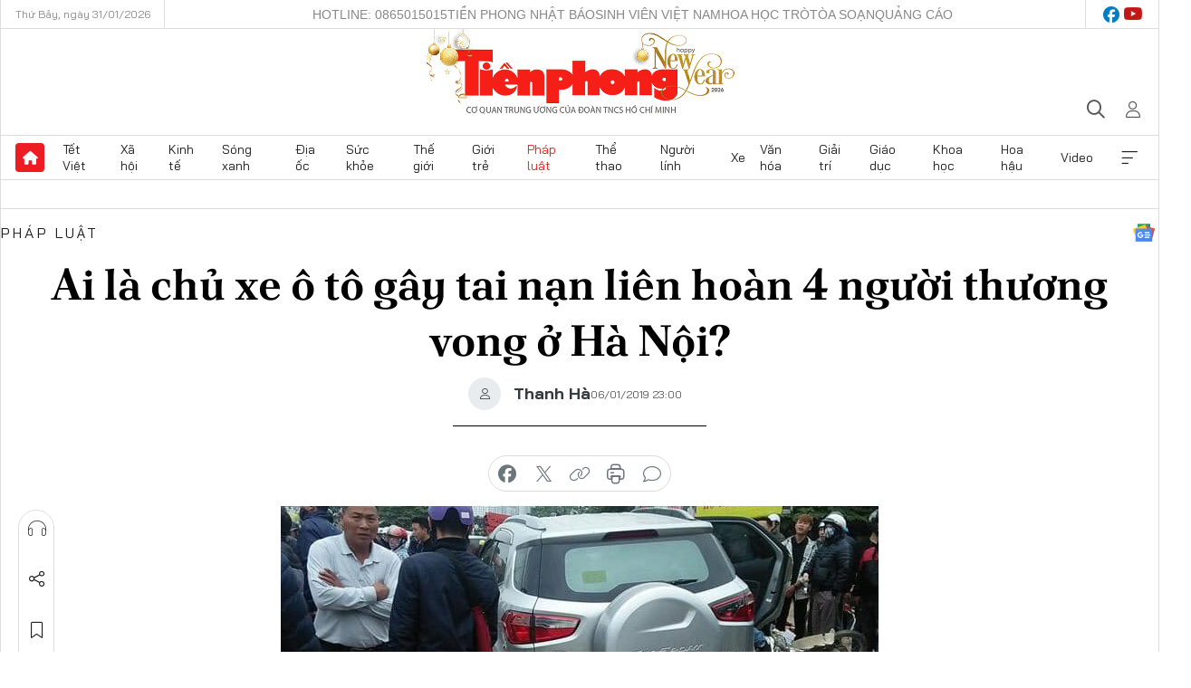

--- FILE ---
content_type: text/html;charset=utf-8
request_url: https://tienphong.vn/ai-la-chu-xe-o-to-gay-tai-nan-lien-hoan-4-nguoi-thuong-vong-o-ha-noi-post1083348.tpo
body_size: 18125
content:
<!DOCTYPE html> <html lang="vi" class="tpo "> <head> <title>Ai là chủ xe ô tô gây tai nạn liên hoàn 4 người thương vong ở Hà Nội? | Báo điện tử Tiền Phong</title> <meta name="description" content="Theo Cục Đăng kiểm Việt Nam, chủ chiếc xe ô tô gây ra vụ tai nạn liên hoàn ở Hà Đông (Hà Nội) làm 4 người thương vong là nữ giới."/> <meta name="keywords" content="tai nạn liên hoàn, tử vong, ô tô, tài xế"/> <meta name="news_keywords" content="tai nạn liên hoàn, tử vong, ô tô, tài xế"/> <meta http-equiv="Content-Type" content="text/html; charset=utf-8" /> <meta http-equiv="X-UA-Compatible" content="IE=edge"/> <meta http-equiv="refresh" content="1800" /> <meta name="revisit-after" content="1 days" /> <meta name="viewport" content="width=device-width, initial-scale=1"> <meta http-equiv="content-language" content="vi" /> <meta name="format-detection" content="telephone=no"/> <meta name="format-detection" content="address=no"/> <meta name="apple-mobile-web-app-capable" content="yes"> <meta name="apple-mobile-web-app-status-bar-style" content="black"> <meta name="apple-mobile-web-app-title" content="Báo điện tử Tiền Phong"/> <meta name="referrer" content="no-referrer-when-downgrade"/> <link rel="shortcut icon" href="https://cdn.tienphong.vn/assets/web/styles/img/favicon.ico" type="image/x-icon" /> <link rel="preconnect" href="https://cdn.tienphong.vn"/> <link rel="dns-prefetch" href="https://cdn.tienphong.vn"/> <link rel="dns-prefetch" href="//www.google-analytics.com" /> <link rel="dns-prefetch" href="//www.googletagmanager.com" /> <link rel="dns-prefetch" href="//stc.za.zaloapp.com" /> <link rel="dns-prefetch" href="//fonts.googleapis.com" /> <script> var cmsConfig = { domainDesktop: 'https://tienphong.vn', domainMobile: 'https://tienphong.vn', domainApi: 'https://api.tienphong.vn', domainStatic: 'https://cdn.tienphong.vn', domainLog: 'https://log.tienphong.vn', googleAnalytics: 'G-0Z1MC7SXVQ', siteId: 0, pageType: 1, objectId: 1083348, adsZone: 12, allowAds: true, adsLazy: true, antiAdblock: true, }; if (window.location.protocol !== 'https:' && window.location.hostname.indexOf('tienphong.vn') !== -1) { window.location = 'https://' + window.location.hostname + window.location.pathname + window.location.hash; } var USER_AGENT=window.navigator&&(window.navigator.userAgent||window.navigator.vendor)||window.opera||"",IS_MOBILE=/Android|webOS|iPhone|iPod|BlackBerry|Windows Phone|IEMobile|Mobile Safari|Opera Mini/i.test(USER_AGENT);function setCookie(e,o,i){var n=new Date,i=(n.setTime(n.getTime()+24*i*60*60*1e3),"expires="+n.toUTCString());document.cookie=e+"="+o+"; "+i+";path=/;"}function getCookie(e){var o=document.cookie.indexOf(e+"="),i=o+e.length+1;return!o&&e!==document.cookie.substring(0,e.length)||-1===o?null:(-1===(e=document.cookie.indexOf(";",i))&&(e=document.cookie.length),unescape(document.cookie.substring(i,e)))}; </script> <script> if(USER_AGENT && USER_AGENT.indexOf("facebot") <= 0 && USER_AGENT.indexOf("facebookexternalhit") <= 0) { var query = ''; var hash = ''; if (window.location.search) query = window.location.search; if (window.location.hash) hash = window.location.hash; var canonicalUrl = 'https://tienphong.vn/ai-la-chu-xe-o-to-gay-tai-nan-lien-hoan-4-nguoi-thuong-vong-o-ha-noi-post1083348.tpo' + query + hash ; var curUrl = decodeURIComponent(window.location.href); if(!location.port && canonicalUrl.startsWith("http") && curUrl != canonicalUrl){ window.location.replace(canonicalUrl); } } </script> <meta name="author" content="Báo điện tử Tiền Phong" /> <meta name="copyright" content="Copyright © 2026 by Báo điện tử Tiền Phong" /> <meta name="RATING" content="GENERAL" /> <meta name="GENERATOR" content="Báo điện tử Tiền Phong" /> <meta content="Báo điện tử Tiền Phong" itemprop="sourceOrganization" name="source"/> <meta content="news" itemprop="genre" name="medium"/> <meta name="robots" content="noarchive, max-image-preview:large, index, follow" /> <meta name="GOOGLEBOT" content="noarchive, max-image-preview:large, index, follow" /> <link rel="canonical" href="https://tienphong.vn/ai-la-chu-xe-o-to-gay-tai-nan-lien-hoan-4-nguoi-thuong-vong-o-ha-noi-post1083348.tpo" /> <meta property="og:site_name" content="Báo điện tử Tiền Phong"/> <meta property="og:rich_attachment" content="true"/> <meta property="og:type" content="article"/> <meta property="og:url" content="https://tienphong.vn/ai-la-chu-xe-o-to-gay-tai-nan-lien-hoan-4-nguoi-thuong-vong-o-ha-noi-post1083348.tpo"/> <meta property="og:image" content="https://cdn.tienphong.vn/images/bdfc554ea35983ad68a96e0050b6e2cb9a54d1673a8820da948cd99088544e1cf64001f02cdd2c626c8f3a98f2fdee55d7dc5b772a2072e126b1da37d26a4ea39403cc6e5df959ef651be0d5c21dff6ea098859b51e5d608257e908079d0cca3/tien_phong_tai_nan_lien_hoan_2_WJIP.jpg.webp"/> <meta property="og:image:width" content="1200"/> <meta property="og:image:height" content="630"/> <meta property="og:title" content="Ai là chủ xe ô tô gây tai nạn liên hoàn 4 người thương vong ở Hà Nội?"/> <meta property="og:description" content="Theo Cục Đăng kiểm Việt Nam, chủ chiếc xe ô tô gây ra vụ tai nạn liên hoàn ở Hà Đông (Hà Nội) làm 4 người thương vong là nữ giới."/> <meta name="twitter:card" value="summary"/> <meta name="twitter:url" content="https://tienphong.vn/ai-la-chu-xe-o-to-gay-tai-nan-lien-hoan-4-nguoi-thuong-vong-o-ha-noi-post1083348.tpo"/> <meta name="twitter:title" content="Ai là chủ xe ô tô gây tai nạn liên hoàn 4 người thương vong ở Hà Nội?"/> <meta name="twitter:description" content="Theo Cục Đăng kiểm Việt Nam, chủ chiếc xe ô tô gây ra vụ tai nạn liên hoàn ở Hà Đông (Hà Nội) làm 4 người thương vong là nữ giới."/> <meta name="twitter:image" content="https://cdn.tienphong.vn/images/bdfc554ea35983ad68a96e0050b6e2cb9a54d1673a8820da948cd99088544e1cf64001f02cdd2c626c8f3a98f2fdee55d7dc5b772a2072e126b1da37d26a4ea39403cc6e5df959ef651be0d5c21dff6ea098859b51e5d608257e908079d0cca3/tien_phong_tai_nan_lien_hoan_2_WJIP.jpg.webp"/> <meta name="twitter:site" content="@Báo điện tử Tiền Phong"/> <meta name="twitter:creator" content="@Báo điện tử Tiền Phong"/> <meta property="article:publisher" content="https://www.facebook.com/www.tienphong.vn/" /> <meta property="article:tag" content="tai nạn liên hoàn, tử vong, ô tô, tài xế"/> <meta property="article:section" content="Pháp luật" /> <meta property="article:published_time" content="2019-01-07T06:00:00+07:00"/> <meta property="article:modified_time" content="2019-01-07T00:07:12+07:00"/> <link rel="amphtml" href="https://tienphong.vn/ai-la-chu-xe-o-to-gay-tai-nan-lien-hoan-4-nguoi-thuong-vong-o-ha-noi-post1083348.amp" /> <script type="application/ld+json"> { "@context": "http://schema.org", "@type": "Organization", "name": "Báo điện tử Tiền Phong", "url": "https://tienphong.vn", "logo": "https://cdn.tienphong.vn/assets/web/styles/img/tienphong-logo-2025.png", "foundingDate": "1953", "founders": [ { "@type": "Person", "name": "Trung ương Đoàn TNCS Hồ Chí Minh" } ], "address": [ { "@type": "PostalAddress", "streetAddress": "15 Hồ Xuân Hương, Hà Nội", "addressLocality": "Hà Nội City", "addressRegion": "Northeast", "postalCode": "100000", "addressCountry": "VNM" } ], "contactPoint": [ { "@type": "ContactPoint", "telephone": "+84-243-941-1349", "contactType": "customer service" }, { "@type": "ContactPoint", "telephone": "+84-243-941-1348", "contactType": "customer service" } ], "sameAs": [ "https://www.youtube.com/@baotienphong", "https://www.facebook.com/www.tienphong.vn", "https://zalo.me/783607375436573981" ] } </script> <script type="application/ld+json"> { "@context" : "https://schema.org", "@type" : "WebSite", "name": "Báo điện tử Tiền Phong", "url": "https://tienphong.vn", "alternateName" : "Báo điện tử Tiền Phong, Cơ quan của Trung ương Đoàn TNCS Hồ Chí Minh", "potentialAction": { "@type": "SearchAction", "target": { "@type": "EntryPoint", "urlTemplate": "https://tienphong.vn/search/?q={search_term_string}" }, "query-input": "required name=search_term_string" } } </script> <script type="application/ld+json"> { "@context":"http://schema.org", "@type":"BreadcrumbList", "itemListElement":[ { "@type":"ListItem", "position":1, "item":{ "@id":"https://tienphong.vn/phap-luat/", "name":"Pháp luật" } } ] } </script> <script type="application/ld+json"> { "@context": "http://schema.org", "@type": "NewsArticle", "mainEntityOfPage":{ "@type":"WebPage", "@id":"https://tienphong.vn/ai-la-chu-xe-o-to-gay-tai-nan-lien-hoan-4-nguoi-thuong-vong-o-ha-noi-post1083348.tpo" }, "headline": "Ai là chủ xe ô tô gây tai nạn liên hoàn 4 người thương vong ở Hà Nội?", "description": "Theo Cục Đăng kiểm Việt Nam, chủ chiếc xe ô tô gây ra vụ tai nạn liên hoàn ở Hà Đông (Hà Nội) làm 4 người thương vong là nữ giới.", "image": { "@type": "ImageObject", "url": "https://cdn.tienphong.vn/images/bdfc554ea35983ad68a96e0050b6e2cb9a54d1673a8820da948cd99088544e1cf64001f02cdd2c626c8f3a98f2fdee55d7dc5b772a2072e126b1da37d26a4ea39403cc6e5df959ef651be0d5c21dff6ea098859b51e5d608257e908079d0cca3/tien_phong_tai_nan_lien_hoan_2_WJIP.jpg.webp", "width" : 1200, "height" : 675 }, "datePublished": "2019-01-07T06:00:00+07:00", "dateModified": "2019-01-07T00:07:12+07:00", "author": { "@type": "Person", "name": "Thanh Hà" }, "publisher": { "@type": "Organization", "name": "Báo điện tử Tiền Phong", "logo": { "@type": "ImageObject", "url": "https://cdn.tienphong.vn/assets/web/styles/img/tienphong-logo-2025.png" } } } </script> <link rel="preload" href="https://cdn.tienphong.vn/assets/web/styles/css/main.min-1.0.73.css" as="style"> <link rel="preload" href="https://cdn.tienphong.vn/assets/web/js/main.min-1.0.43.js" as="script"> <link rel="preload" href="https://common.mcms.one/assets/js/web/story.min-0.0.9.js" as="script"> <link rel="preload" href="https://cdn.tienphong.vn/assets/web/js/detail.min-1.0.19.js" as="script"> <link id="cms-style" rel="stylesheet" href="https://cdn.tienphong.vn/assets/web/styles/css/main.min-1.0.73.css"> <style>i.ic-live { background: url(http://cdn.tienphong.vn/assets/web/styles/img/liveicon-min.png) center 2px no-repeat; display: inline-block!important; background-size: contain; height: 24px; width: 48px;
} .ic-live::before { content: "";
} .rss-page li { list-style: square; margin-left: 30px;
} .rss-page li a { color: var(--primary);
} .rss-page ul ul { margin-bottom: inherit;
} .rss-page li li { list-style: circle;
} .hht .mega-menu .expand-wrapper .relate-website .tpo, .hht .mega-menu .relate-website-megamenu .tpo, .svvn .mega-menu .expand-wrapper .relate-website .tpo, .svvn .mega-menu .relate-website-megamenu .tpo { height: 30px;
} .hht .basic-box-13 .left .story:first-child .story__thumb img, .hht .basic-box-13 .right .story:first-child .story__thumb img { width: 670px;
} .hht #sdaWeb_SdaTop { padding-bottom: 20px;
}</style> <script type="text/javascript"> var _metaOgUrl = 'https://tienphong.vn/ai-la-chu-xe-o-to-gay-tai-nan-lien-hoan-4-nguoi-thuong-vong-o-ha-noi-post1083348.tpo'; var page_title = document.title; var tracked_url = window.location.pathname + window.location.search + window.location.hash; var cate_path = 'phap-luat'; if (cate_path.length > 0) { tracked_url = "/" + cate_path + tracked_url; } </script> <script async="" src="https://www.googletagmanager.com/gtag/js?id=G-0Z1MC7SXVQ"></script> <script> window.dataLayer = window.dataLayer || []; function gtag(){dataLayer.push(arguments);} gtag('js', new Date()); gtag('config', 'G-0Z1MC7SXVQ', {page_path: tracked_url}); </script> <script>window.dataLayer = window.dataLayer || [];dataLayer.push({'pageCategory': '/phap\-luat'});</script> <script> window.dataLayer = window.dataLayer || []; dataLayer.push({ 'event': 'Pageview', 'articleId': '1083348', 'articleTitle': 'Ai là chủ xe ô tô gây tai nạn liên hoàn 4 người thương vong ở Hà Nội?', 'articleCategory': 'Pháp luật', 'articleAlowAds': true, 'articleAuthor': 'Thanh Hà', 'articleType': 'detail', 'articleTags': 'tai nạn liên hoàn, tử vong, ô tô, tài xế', 'articlePublishDate': '2019-01-07T06:00:00+07:00', 'articleThumbnail': 'https://cdn.tienphong.vn/images/bdfc554ea35983ad68a96e0050b6e2cb9a54d1673a8820da948cd99088544e1cf64001f02cdd2c626c8f3a98f2fdee55d7dc5b772a2072e126b1da37d26a4ea39403cc6e5df959ef651be0d5c21dff6ea098859b51e5d608257e908079d0cca3/tien_phong_tai_nan_lien_hoan_2_WJIP.jpg.webp', 'articleShortUrl': 'https://tienphong.vn/ai-la-chu-xe-o-to-gay-tai-nan-lien-hoan-4-nguoi-thuong-vong-o-ha-noi-post1083348.tpo', 'articleFullUrl': 'https://tienphong.vn/ai-la-chu-xe-o-to-gay-tai-nan-lien-hoan-4-nguoi-thuong-vong-o-ha-noi-post1083348.tpo', }); </script> <script> window.dataLayer = window.dataLayer || []; dataLayer.push({'articleAuthor': 'Thanh Hà', 'articleAuthorID': '43'}); </script> <script type='text/javascript'> gtag('event', 'article_page',{ 'articleId': '1083348', 'articleTitle': 'Ai là chủ xe ô tô gây tai nạn liên hoàn 4 người thương vong ở Hà Nội?', 'articleCategory': 'Pháp luật', 'articleAlowAds': true, 'articleAuthor': 'Thanh Hà', 'articleType': 'detail', 'articleTags': 'tai nạn liên hoàn, tử vong, ô tô, tài xế', 'articlePublishDate': '2019-01-07T06:00:00+07:00', 'articleThumbnail': 'https://cdn.tienphong.vn/images/bdfc554ea35983ad68a96e0050b6e2cb9a54d1673a8820da948cd99088544e1cf64001f02cdd2c626c8f3a98f2fdee55d7dc5b772a2072e126b1da37d26a4ea39403cc6e5df959ef651be0d5c21dff6ea098859b51e5d608257e908079d0cca3/tien_phong_tai_nan_lien_hoan_2_WJIP.jpg.webp', 'articleShortUrl': 'https://tienphong.vn/ai-la-chu-xe-o-to-gay-tai-nan-lien-hoan-4-nguoi-thuong-vong-o-ha-noi-post1083348.tpo', 'articleFullUrl': 'https://tienphong.vn/ai-la-chu-xe-o-to-gay-tai-nan-lien-hoan-4-nguoi-thuong-vong-o-ha-noi-post1083348.tpo', }); </script> <script type="text/javascript"> var videoAds = 'https://aj1559.online/zgpoJEXShlCdWvIQG_4UQFBj4pH2WLSug9RlVVhh6FO4BWtpb1pMho_mPLByXvNqidi76kgqVw1kIsZ9wpNmd8MBX_akW7L8'</script> <ins class="982a9496" data-key="6fc356d034197bedb75297640a6a1c75"></ins>
<script async src="https://aj1559.online/ba298f04.js"></script>
<script src="https://sdk.moneyoyo.com/v1/webpush.js?pid=mtEcx6BNu4-AKQQRI7k8jA" async></script> </head> <body class=" detail-page "> <div id="sdaWeb_SdaMasthead" class="rennab banner-top" data-platform="1" data-position="Web_SdaMasthead" style="display:none"> </div> <header class="site-header"> <div class="top-wrapper"> <div class="container"> <span class="time" id="today"></span> <div class="relate-website"> <a href="tel:+84865015015" class="website tpo" title="Gọi điện thoại">Hotline: 0865015015</a> <a href="/nhat-bao/" class="website tpo" title="Tiền Phong Nhật báo">Tiền Phong Nhật báo</a> <a href="https://svvn.tienphong.vn" class="website svvn" target="_blank" rel="nofollow" title="Sinh viên Việt Nam">Sinh viên Việt Nam</a> <a href="https://hoahoctro.tienphong.vn" class="website hht" target="_blank" rel="nofollow" title="Hoa Học trò">Hoa Học trò</a> <a href="/toa-soan.tpo" class="website tpo" title="Tòa soạn">Tòa soạn</a> <a href="/quang-cao.tpo" class="website tpo" title="Quảng cáo">Quảng cáo</a> </div> <div class="lang-social"> <div class="social"> <a href="https://www.facebook.com/www.tienphong.vn/" target="_blank" rel="nofollow" title="facebook"> <i class="ic-facebook"></i> </a> <a href="https://www.youtube.com/@baotienphong" target="_blank" rel="nofollow" title="youtube"> <i class="ic-youtube"></i> </a> </div> </div> </div> </div> <div class="main-wrapper"> <div class="container"> <h3><a class="logo" href="/" title="Báo điện tử Tiền Phong">Báo điện tử Tiền Phong</a></h3> <div class="search-wrapper"> <span class="ic-search"></span> <div class="search-form"> <input class="form-control txtsearch" placeholder="Tìm kiếm"> <i class="ic-close"></i> </div> </div> <div class="user" id="userprofile"> <span class="ic-user"></span> </div> </div> </div> <div class="navigation-wrapper"> <div class="container"> <ul class="menu"> <li><a href="/" class="home" title="Trang chủ">Trang chủ</a></li> <li> <a class="text" href="https://tienphong.vn/tet-viet/" title="Tết Việt">Tết Việt</a> </li> <li> <a class="text" href="https://tienphong.vn/xa-hoi/" title="Xã hội">Xã hội</a> <ul class="sub-menu"> <li><a href="https://tienphong.vn/chinh-tri/" title="Chính trị">Chính trị</a></li> <li><a href="https://tienphong.vn/xa-hoi-tin-tuc/" title="Tin tức">Tin tức</a></li> <li><a href="https://tienphong.vn/xa-hoi-phong-su/" title="Phóng sự">Phóng sự</a></li> </ul> </li> <li> <a class="text" href="https://tienphong.vn/kinh-te/" title="Kinh tế">Kinh tế</a> <ul class="sub-menu"> <li><a href="https://tienphong.vn/kinh-te-thi-truong/" title="Thị trường">Thị trường</a></li> <li><a href="https://tienphong.vn/doanh-nghiep/" title="Doanh nghiệp">Doanh nghiệp</a></li> <li><a href="https://tienphong.vn/dau-tu/" title="Đầu tư">Đầu tư</a></li> <li><a href="https://tienphong.vn/tai-chinh-chung-khoan/" title="Tài chính - Chứng khoán">Tài chính - Chứng khoán</a></li> <li><a href="https://tienphong.vn/giam-ngheo-ben-vung/" title="Giảm nghèo bền vững">Giảm nghèo bền vững</a></li> </ul> </li> <li> <a class="text" href="https://tienphong.vn/song-xanh/" title="Sóng xanh">Sóng xanh</a> </li> <li> <a class="text" href="https://tienphong.vn/dia-oc/" title="Địa ốc">Địa ốc</a> <ul class="sub-menu"> <li><a href="https://tienphong.vn/do-thi-du-an/" title="Đô thị - Dự án">Đô thị - Dự án</a></li> <li><a href="https://tienphong.vn/thi-truong-doanh-nghiep/" title="Thị trường - Doanh nghiệp">Thị trường - Doanh nghiệp</a></li> <li><a href="https://tienphong.vn/nha-dep-kien-truc/" title="Nhà đẹp - Kiến trúc">Nhà đẹp - Kiến trúc</a></li> <li><a href="https://tienphong.vn/chuyen-gia-tu-van/" title="Chuyên gia - Tư vấn">Chuyên gia - Tư vấn</a></li> <li><a href="https://tienphong.vn/media-dia-oc/" title="Media Địa ốc">Media Địa ốc</a></li> </ul> </li> <li> <a class="text" href="https://tienphong.vn/suc-khoe/" title="Sức khỏe">Sức khỏe</a> <ul class="sub-menu"> <li><a href="https://tienphong.vn/y-khoa/" title="Y khoa">Y khoa</a></li> <li><a href="https://tienphong.vn/thuoc-tot/" title="Thuốc tốt">Thuốc tốt</a></li> <li><a href="https://tienphong.vn/khoe-dep/" title="Khỏe đẹp">Khỏe đẹp</a></li> <li><a href="https://tienphong.vn/suc-khoe-gioi-tinh/" title="Giới tính">Giới tính</a></li> <li><a href="https://tienphong.vn/me-va-be/" title="Mẹ và bé">Mẹ và bé</a></li> <li><a href="https://tienphong.vn/phong-chong-ung-thu/" title="Phòng chống ung thư">Phòng chống ung thư</a></li> </ul> </li> <li> <a class="text" href="https://tienphong.vn/the-gioi/" title="Thế giới">Thế giới</a> <ul class="sub-menu"> <li><a href="https://tienphong.vn/the-gioi-phan-tich-binh-luan/" title="Phân tích - Bình luận">Phân tích - Bình luận</a></li> <li><a href="https://tienphong.vn/chuyen-la/" title="Chuyện lạ">Chuyện lạ</a></li> </ul> </li> <li> <a class="text" href="https://tienphong.vn/gioi-tre/" title="Giới trẻ">Giới trẻ</a> <ul class="sub-menu"> <li><a href="https://tienphong.vn/gioi-tre-nhip-song/" title="Nhịp sống">Nhịp sống</a></li> <li><a href="https://tienphong.vn/cong-dong-mang/" title="Cộng đồng mạng">Cộng đồng mạng</a></li> <li><a href="https://tienphong.vn/tai-nang-tre/" title="Tài năng trẻ">Tài năng trẻ</a></li> </ul> </li> <li> <a class="text active" href="https://tienphong.vn/phap-luat/" title="Pháp luật">Pháp luật</a> <ul class="sub-menu"> <li><a href="https://tienphong.vn/ban-tin-113/" title="Bản tin 113">Bản tin 113</a></li> <li><a href="https://tienphong.vn/phap-luat-chuyen-toa/" title="Pháp đình">Pháp đình</a></li> </ul> </li> <li> <a class="text" href="https://tienphong.vn/the-thao/" title="Thể thao">Thể thao</a> <ul class="sub-menu"> <li><a href="https://tienphong.vn/the-thao-bong-da/" title="Bóng đá">Bóng đá</a></li> <li><a href="https://tienphong.vn/the-thao-hau-truong/" title="Hậu trường thể thao">Hậu trường thể thao</a></li> <li><a href="https://tienphong.vn/the-thao-golf/" title="Golf">Golf</a></li> <li><a href="https://tienphong.vn/video-the-thao/" title="HIGHLIGHTS">HIGHLIGHTS</a></li> </ul> </li> <li> <a class="text" href="https://tienphong.vn/hanh-trang-nguoi-linh/" title="Người lính">Người lính</a> </li> <li> <a class="text" href="https://tienphong.vn/xe/" title="Xe">Xe</a> <ul class="sub-menu"> <li><a href="https://tienphong.vn/thi-truong-xe/" title="Thị trường xe">Thị trường xe</a></li> <li><a href="https://tienphong.vn/danh-gia-xe/" title="Đánh giá xe">Đánh giá xe</a></li> <li><a href="https://tienphong.vn/cong-dong-xe/" title="Cộng đồng xe">Cộng đồng xe</a></li> <li><a href="https://tienphong.vn/xe-tu-van/" title="Tư vấn">Tư vấn</a></li> </ul> </li> <li> <a class="text" href="https://tienphong.vn/van-hoa/" title="Văn hóa">Văn hóa</a> <ul class="sub-menu"> <li><a href="https://tienphong.vn/chuyen-dong-van-hoa/" title="Chuyển động văn hóa">Chuyển động văn hóa</a></li> <li><a href="https://tienphong.vn/goc-nhin/" title="Góc nhìn">Góc nhìn</a></li> <li><a href="https://tienphong.vn/sach/" title="Sách">Sách</a></li> </ul> </li> <li> <a class="text" href="https://tienphong.vn/giai-tri/" title="Giải trí">Giải trí</a> <ul class="sub-menu"> <li><a href="https://tienphong.vn/giai-tri-hau-truong/" title="Hậu trường sao">Hậu trường sao</a></li> <li><a href="https://tienphong.vn/phim-anh/" title="Phim ảnh">Phim ảnh</a></li> <li><a href="https://tienphong.vn/am-nhac/" title="Âm nhạc">Âm nhạc</a></li> <li><a href="https://tienphong.vn/thoi-trang-lam-dep/" title="Thời trang - Làm đẹp">Thời trang - Làm đẹp</a></li> </ul> </li> <li> <a class="text" href="https://tienphong.vn/giao-duc/" title="Giáo dục">Giáo dục</a> <ul class="sub-menu"> <li><a href="https://tienphong.vn/cong-truong/" title="Cổng trường">Cổng trường</a></li> <li><a href="https://tienphong.vn/tuyen-sinh2011/" title="Tuyển sinh">Tuyển sinh</a></li> <li><a href="https://tienphong.vn/giao-duc-du-hoc/" title="Du học">Du học</a></li> </ul> </li> <li> <a class="text" href="https://tienphong.vn/khoa-hoc/" title="Khoa học">Khoa học</a> </li> <li> <a class="text" href="https://tienphong.vn/hoa-hau/" title="Hoa hậu">Hoa hậu</a> <ul class="sub-menu"> <li><a href="https://tienphong.vn/hh-tin-tuc-trong-nuoc/" title="Tin tức trong nước">Tin tức trong nước</a></li> <li><a href="https://tienphong.vn/quoc-te/" title="Quốc tế">Quốc tế</a></li> <li><a href="https://tienphong.vn/hoa-hau-viet-nam/" title="Hoa hậu Việt Nam">Hoa hậu Việt Nam</a></li> </ul> </li> <li> <a class="text" href="https://tienphong.vn/video-clip/" title="Video">Video</a> <ul class="sub-menu"> <li><a href="https://tienphong.vn/thoi-su/" title="Thời sự">Thời sự</a></li> <li><a href="https://tienphong.vn/showbiz-tv/" title="Showbiz-TV">Showbiz-TV</a></li> <li><a href="https://tienphong.vn/thoi-tiet/" title="Thời tiết">Thời tiết</a></li> <li><a href="https://tienphong.vn/video-thi-truong/" title="Thị trường">Thị trường</a></li> <li><a href="https://tienphong.vn/quan-su/" title="Quân sự">Quân sự</a></li> <li><a href="https://tienphong.vn/mutex/" title="Mutex">Mutex</a></li> </ul> </li> <li><a href="javascript:void(0);" class="expansion" title="Xem thêm">Xem thêm</a></li> </ul> <div class="mega-menu"> <div class="container"> <div class="menu-wrapper"> <div class="wrapper"> <span class="label">Chuyên mục</span> <div class="item"> <a class="title" href="https://tienphong.vn/xa-hoi/" title="Xã hội">Xã hội</a> <a class="text" href="https://tienphong.vn/chinh-tri/" title="Chính trị">Chính trị</a> <a class="text" href="https://tienphong.vn/xa-hoi-tin-tuc/" title="Tin tức">Tin tức</a> <a class="text" href="https://tienphong.vn/xa-hoi-phong-su/" title="Phóng sự">Phóng sự</a> </div> <div class="item"> <a class="title" href="https://tienphong.vn/kinh-te/" title="Kinh tế">Kinh tế</a> <a class="text" href="https://tienphong.vn/kinh-te-thi-truong/" title="Thị trường">Thị trường</a> <a class="text" href="https://tienphong.vn/doanh-nghiep/" title="Doanh nghiệp">Doanh nghiệp</a> <a class="text" href="https://tienphong.vn/dau-tu/" title="Đầu tư">Đầu tư</a> <a class="text hidden" href="https://tienphong.vn/tai-chinh-chung-khoan/" title="Tài chính - Chứng khoán">Tài chính - Chứng khoán</a> <a class="text hidden" href="https://tienphong.vn/giam-ngheo-ben-vung/" title="Giảm nghèo bền vững">Giảm nghèo bền vững</a> <a href="javascript:;" class="more menu-view-more" title="Xem thêm">Xem thêm</a> </div> <div class="item"> <a class="title" href="https://tienphong.vn/song-xanh/" title="Sóng xanh">Sóng xanh</a> <a class="text" href="https://tienphong.vn/di-chuyen-xanh/" title="Di chuyển xanh">Di chuyển xanh</a> <a class="text" href="https://tienphong.vn/netzero/" title="Net zero">Net zero</a> <a class="text" href="https://tienphong.vn/song-xanh-dau-tu/" title="Đầu tư">Đầu tư</a> <a class="text hidden" href="https://tienphong.vn/lifestyle/" title="Lifestyle">Lifestyle</a> <a class="text hidden" href="https://tienphong.vn/xanh-4-0/" title="Xanh 4.0">Xanh 4.0</a> <a href="javascript:;" class="more menu-view-more" title="Xem thêm">Xem thêm</a> </div> <div class="item"> <a class="title" href="https://tienphong.vn/dia-oc/" title="Địa ốc">Địa ốc</a> <a class="text" href="https://tienphong.vn/do-thi-du-an/" title="Đô thị - Dự án">Đô thị - Dự án</a> <a class="text" href="https://tienphong.vn/thi-truong-doanh-nghiep/" title="Thị trường - Doanh nghiệp">Thị trường - Doanh nghiệp</a> <a class="text" href="https://tienphong.vn/nha-dep-kien-truc/" title="Nhà đẹp - Kiến trúc">Nhà đẹp - Kiến trúc</a> <a class="text hidden" href="https://tienphong.vn/chuyen-gia-tu-van/" title="Chuyên gia - Tư vấn">Chuyên gia - Tư vấn</a> <a class="text hidden" href="https://tienphong.vn/media-dia-oc/" title="Media Địa ốc">Media Địa ốc</a> <a href="javascript:;" class="more menu-view-more" title="Xem thêm">Xem thêm</a> </div> <div class="item"> <a class="title" href="https://tienphong.vn/suc-khoe/" title="Sức khỏe">Sức khỏe</a> <a class="text" href="https://tienphong.vn/y-khoa/" title="Y khoa">Y khoa</a> <a class="text" href="https://tienphong.vn/thuoc-tot/" title="Thuốc tốt">Thuốc tốt</a> <a class="text" href="https://tienphong.vn/khoe-dep/" title="Khỏe đẹp">Khỏe đẹp</a> <a class="text hidden" href="https://tienphong.vn/suc-khoe-gioi-tinh/" title="Giới tính">Giới tính</a> <a class="text hidden" href="https://tienphong.vn/me-va-be/" title="Mẹ và bé">Mẹ và bé</a> <a class="text hidden" href="https://tienphong.vn/phong-chong-ung-thu/" title="Phòng chống ung thư">Phòng chống ung thư</a> <a href="javascript:;" class="more menu-view-more" title="Xem thêm">Xem thêm</a> </div> <div class="item"> <a class="title" href="https://tienphong.vn/the-gioi/" title="Thế giới">Thế giới</a> <a class="text" href="https://tienphong.vn/the-gioi-phan-tich-binh-luan/" title="Phân tích - Bình luận">Phân tích - Bình luận</a> <a class="text" href="https://tienphong.vn/chuyen-la/" title="Chuyện lạ">Chuyện lạ</a> </div> <div class="item"> <a class="title" href="https://tienphong.vn/gioi-tre/" title="Giới trẻ">Giới trẻ</a> <a class="text" href="https://tienphong.vn/gioi-tre-nhip-song/" title="Nhịp sống">Nhịp sống</a> <a class="text" href="https://tienphong.vn/cong-dong-mang/" title="Cộng đồng mạng">Cộng đồng mạng</a> <a class="text" href="https://tienphong.vn/tai-nang-tre/" title="Tài năng trẻ">Tài năng trẻ</a> </div> <div class="item"> <a class="title active" href="https://tienphong.vn/phap-luat/" title="Pháp luật">Pháp luật</a> <a class="text" href="https://tienphong.vn/ban-tin-113/" title="Bản tin 113">Bản tin 113</a> <a class="text" href="https://tienphong.vn/phap-luat-chuyen-toa/" title="Pháp đình">Pháp đình</a> </div> <div class="item"> <a class="title" href="https://tienphong.vn/the-thao/" title="Thể thao">Thể thao</a> <a class="text" href="https://tienphong.vn/the-thao-bong-da/" title="Bóng đá">Bóng đá</a> <a class="text" href="https://tienphong.vn/the-thao-hau-truong/" title="Hậu trường thể thao">Hậu trường thể thao</a> <a class="text" href="https://tienphong.vn/the-thao-golf/" title="Golf">Golf</a> <a class="text hidden" href="https://tienphong.vn/video-the-thao/" title="HIGHLIGHTS">HIGHLIGHTS</a> <a href="javascript:;" class="more menu-view-more" title="Xem thêm">Xem thêm</a> </div> <div class="item"> <a class="title" href="https://tienphong.vn/hanh-trang-nguoi-linh/" title="Người lính">Người lính</a> </div> <div class="item"> <a class="title" href="https://tienphong.vn/xe/" title="Xe">Xe</a> <a class="text" href="https://tienphong.vn/thi-truong-xe/" title="Thị trường xe">Thị trường xe</a> <a class="text" href="https://tienphong.vn/danh-gia-xe/" title="Đánh giá xe">Đánh giá xe</a> <a class="text" href="https://tienphong.vn/cong-dong-xe/" title="Cộng đồng xe">Cộng đồng xe</a> <a class="text hidden" href="https://tienphong.vn/xe-tu-van/" title="Tư vấn">Tư vấn</a> <a href="javascript:;" class="more menu-view-more" title="Xem thêm">Xem thêm</a> </div> <div class="item"> <a class="title" href="https://tienphong.vn/van-hoa/" title="Văn hóa">Văn hóa</a> <a class="text" href="https://tienphong.vn/chuyen-dong-van-hoa/" title="Chuyển động văn hóa">Chuyển động văn hóa</a> <a class="text" href="https://tienphong.vn/sach/" title="Sách">Sách</a> <a class="text" href="https://tienphong.vn/goc-nhin/" title="Góc nhìn">Góc nhìn</a> </div> <div class="item"> <a class="title" href="https://tienphong.vn/giai-tri/" title="Giải trí">Giải trí</a> <a class="text" href="https://tienphong.vn/phim-anh/" title="Phim ảnh">Phim ảnh</a> <a class="text" href="https://tienphong.vn/giai-tri-hau-truong/" title="Hậu trường sao">Hậu trường sao</a> <a class="text" href="https://tienphong.vn/am-nhac/" title="Âm nhạc">Âm nhạc</a> <a class="text hidden" href="https://tienphong.vn/thoi-trang-lam-dep/" title="Thời trang - Làm đẹp">Thời trang - Làm đẹp</a> <a href="javascript:;" class="more menu-view-more" title="Xem thêm">Xem thêm</a> </div> <div class="item"> <a class="title" href="https://tienphong.vn/giao-duc/" title="Giáo dục">Giáo dục</a> <a class="text" href="https://tienphong.vn/cong-truong/" title="Cổng trường">Cổng trường</a> <a class="text" href="https://tienphong.vn/tuyen-sinh2011/" title="Tuyển sinh">Tuyển sinh</a> <a class="text" href="https://tienphong.vn/giao-duc-du-hoc/" title="Du học">Du học</a> </div> <div class="item"> <a class="title" href="https://tienphong.vn/khoa-hoc/" title="Khoa học">Khoa học</a> </div> <div class="item"> <a class="title" href="https://tienphong.vn/hoa-hau/" title="Hoa hậu">Hoa hậu</a> <a class="text" href="https://tienphong.vn/hh-tin-tuc-trong-nuoc/" title="Tin tức trong nước">Tin tức trong nước</a> <a class="text" href="https://tienphong.vn/hoa-hau-viet-nam/" title="Hoa hậu Việt Nam">Hoa hậu Việt Nam</a> <a class="text" href="https://tienphong.vn/quoc-te/" title="Quốc tế">Quốc tế</a> </div> <div class="item"> <a class="title" href="https://tienphong.vn/ban-doc/" title="Bạn đọc">Bạn đọc</a> <a class="text" href="https://tienphong.vn/ban-doc-dieu-tra/" title="Điều tra">Điều tra</a> <a class="text" href="https://tienphong.vn/ban-doc-dien-dan/" title="Diễn đàn">Diễn đàn</a> <a class="text" href="https://tienphong.vn/ban-doc-hoi-am/" title="Hồi âm">Hồi âm</a> <a class="text hidden" href="https://tienphong.vn/ban-doc-nhan-ai/" title="Nhân ái">Nhân ái</a> <a href="javascript:;" class="more menu-view-more" title="Xem thêm">Xem thêm</a> </div> <div class="item"> <a class="title" href="https://tienphong.vn/video-clip/" title="Video">Video</a> <a class="text" href="https://tienphong.vn/thoi-su/" title="Thời sự">Thời sự</a> <a class="text" href="https://tienphong.vn/showbiz-tv/" title="Showbiz-TV">Showbiz-TV</a> <a class="text" href="https://tienphong.vn/thoi-tiet/" title="Thời tiết">Thời tiết</a> <a class="text hidden" href="https://tienphong.vn/video-thi-truong/" title="Thị trường">Thị trường</a> <a class="text hidden" href="https://tienphong.vn/quan-su/" title="Quân sự">Quân sự</a> <a class="text hidden" href="https://tienphong.vn/mutex/" title="Mutex">Mutex</a> <a href="javascript:;" class="more menu-view-more" title="Xem thêm">Xem thêm</a> </div> <div class="item"> <a class="title" href="https://tienphong.vn/toi-nghi/" title="Tôi nghĩ">Tôi nghĩ</a> </div> <div class="item"> <a class="title" href="https://tienphong.vn/nhat-bao/" title="Nhật báo">Nhật báo</a> </div> <div class="item"> <a class="title" href="https://tienphong.vn/hang-khong-du-lich/" title="Hàng không - Du lịch">Hàng không - Du lịch</a> <a class="text" href="https://tienphong.vn/hanh-trinh/" title="Hành trình">Hành trình</a> <a class="text" href="https://tienphong.vn/mo-vali/" title="Mở vali">Mở vali</a> <a class="text" href="https://tienphong.vn/vi-vu/" title="Vivu">Vivu</a> <a class="text hidden" href="https://tienphong.vn/khoanh-khac/" title="Khoảnh khắc">Khoảnh khắc</a> <a class="text hidden" href="https://tienphong.vn/doi-thoai/" title="Đối thoại">Đối thoại</a> <a href="javascript:;" class="more menu-view-more" title="Xem thêm">Xem thêm</a> </div> <div class="item"> <a class="title" href="https://tienphong.vn/nhip-song-thu-do/" title="Nhịp sống Thủ đô">Nhịp sống Thủ đô</a> <a class="text" href="https://tienphong.vn/nstd-doi-song/" title="Đời sống">Đời sống</a> <a class="text" href="https://tienphong.vn/nstd-giao-thong-do-thi/" title="Giao thông - Đô thị">Giao thông - Đô thị</a> <a class="text" href="https://tienphong.vn/nstd-dau-tu/" title="Đầu tư">Đầu tư</a> <a class="text hidden" href="https://tienphong.vn/nstd-moi-truong/" title="Môi trường">Môi trường</a> <a href="javascript:;" class="more menu-view-more" title="Xem thêm">Xem thêm</a> </div> <div class="item"> <a class="title" href="https://tienphong.vn/nhip-song-phuong-nam/" title="Nhịp sống phương Nam">Nhịp sống phương Nam</a> <a class="text" href="https://tienphong.vn/chuyen-dong-24h/" title="Chuyển động 24h">Chuyển động 24h</a> <a class="text" href="https://tienphong.vn/giao-thong-do-thi/" title="Giao thông – Đô thị">Giao thông – Đô thị</a> <a class="text" href="https://tienphong.vn/kinh-te--thi-truong/" title="Kinh tế - Thị trường">Kinh tế - Thị trường</a> <a class="text hidden" href="https://tienphong.vn/media/" title="Media">Media</a> <a href="javascript:;" class="more menu-view-more" title="Xem thêm">Xem thêm</a> </div> <div class="item"> <a class="title" href="https://tienphong.vn/tet-viet/" title="Tết Việt">Tết Việt</a> <a class="text" href="https://tienphong.vn/an-tet-choi-tet/" title="Ăn Tết - Chơi Tết">Ăn Tết - Chơi Tết</a> <a class="text" href="https://tienphong.vn/tet-xua-tet-nay/" title="Tết xưa – Tết nay">Tết xưa – Tết nay</a> <a class="text" href="https://tienphong.vn/tet-viet-muon-phuong/" title="Tết Việt muôn phương">Tết Việt muôn phương</a> <a class="text hidden" href="https://tienphong.vn/nhip-cau-tet-viet/" title="Nhịp cầu Tết Việt">Nhịp cầu Tết Việt</a> <a href="javascript:;" class="more menu-view-more" title="Xem thêm">Xem thêm</a> </div> </div> <div class="wrapper"> <span class="label">24h</span> <div class="item"> <a href="#" class="title" title="Đọc & nghe nhanh">Đọc & nghe nhanh</a> </div> <div class="item"> <a href="#" class="title" title="Điểm tin">Điểm tin</a> </div> <div class="item"> <a href="#" class="title" title="Xem nhanh">Xem nhanh</a> </div> <div class="item"> <a href="#" class="title" title="Đọc nhiều">Đọc nhiều</a> </div> </div> <div class="wrapper"> <span class="label">Multimedia</span> <div class="item"> <a class="title" href="https://tienphong.vn/photo/" title="Ảnh">Ảnh</a> </div> <div class="item"> <a class="title" href="https://tienphong.vn/podcast/" title="Podcast">Podcast</a> </div> <div class="item"> <a class="title" href="https://tienphong.vn/infographics/" title="Infographics">Infographics</a> </div> <div class="item"> <a class="title" href="https://tienphong.vn/quizz/" title="Quizz">Quizz</a> </div> <div class="item"> <a class="title" href="https://tienphong.vn/longform/" title="Longform">Longform</a> </div> <div class="item"> <a class="title" href="https://tienphong.vn/am-nhac/" title="Âm nhạc">Âm nhạc</a> </div> </div> </div> <div class="expand-wrapper"> <div class="relate-website"> <span class="title">Các trang khác</span> <a href="https://svvn.tienphong.vn" class="website svvn" target="_blank" rel="nofollow" title="Sinh viên Việt Nam">Sinh viên Việt Nam</a> <a href="https://hoahoctro.tienphong.vn" class="website hht" target="_blank" rel="nofollow" title="Hoa Học trò">Hoa Học trò</a> </div> <div class="wrapper"> <span class="title">Liên hệ quảng cáo</span> <span class="text"> <i class="ic-phone"></i> <a href="tel:+84909559988">0909559988</a> </span> <span class="text"> <i class="ic-mail"></i> <a href="mailto:booking@baotienphong.com.vn">booking@baotienphong.com.vn</a> </span> </div> <div class="wrapper"> <span class="title">Tòa soạn</span> <span class="text"> <i class="ic-location"></i> <address>15 Hồ Xuân Hương, Hà Nội</address> </span> <span class="text"> <i class="ic-phone"></i> <a href="tel:+842439431250">024.39431250</a> </span> </div> <div class="wrapper"> <span class="title">Đặt mua báo in</span> <span class="text"> <i class="ic-phone"></i> <a href="tel:+842439439664">(024)39439664</a> </span> <span class="text"> <i class="ic-phone"></i> <a href="tel:+84908988666">0908988666</a> </span> </div> <div class="wrapper"> <a href="/ban-doc-lam-bao.tpo" class="send" title="Bạn đọc làm báo"><i class="ic-send"></i>Bạn đọc làm báo</a> <a href="#" class="companion" title="Đồng hành cùng Tiền phong">Đồng hành cùng Tiền phong</a> </div> <div class="link"> <a href="/toa-soan.tpo" class="text" title="Giới thiệu<">Giới thiệu</a> <a href="/nhat-bao/" class="text" title="Nhật báo">Nhật báo</a> <a href="/topics.html" class="text" title="Sự kiện">Sự kiện</a> <a href="/quang-cao.tpo" class="text" title="Quảng cáo">Quảng cáo</a> </div> <div class="top-social"> <a href="javascript:void(0);" class="title" title="Theo dõi Báo Tiền phong trên">Theo dõi Báo Tiền phong trên</a> <a href="https://www.facebook.com/www.tienphong.vn/" class="facebook" target="_blank" rel="nofollow">fb</a> <a href="https://www.youtube.com/@baotienphong" class="youtube" target="_blank" rel="nofollow">yt</a> <a href="https://www.tiktok.com/@baotienphong.official" class="tiktok" target="_blank" rel="nofollow">tt</a> <a href="https://zalo.me/783607375436573981" class="zalo" target="_blank" rel="nofollow">zl</a> <a href="https://news.google.com/publications/CAAiEF9pVTo7tHQ-AT_ZBUo_100qFAgKIhBfaVU6O7R0PgE_2QVKP9dN?hl=vi&gl=VN&ceid=VN:vi" class="google" target="_blank" rel="nofollow">gg</a> </div> </div> </div> </div> </div> </div> </header> <div class="site-body"> <div id="sdaWeb_SdaBackground" class="rennab " data-platform="1" data-position="Web_SdaBackground" style="display:none"> </div> <div class="container"> <div id="sdaWeb_SdaArticleTop" class="rennab " data-platform="1" data-position="Web_SdaArticleTop" style="display:none"> </div> <div class="article"> <div class="breadcrumb breadcrumb-detail"> <h2 class="main"> <a href="https://tienphong.vn/phap-luat/" title="Pháp luật" class="active">Pháp luật</a> </h2> </div> <a href="https://news.google.com/publications/CAAiEF9pVTo7tHQ-AT_ZBUo_100qFAgKIhBfaVU6O7R0PgE_2QVKP9dN?hl=vi&gl=VN&ceid=VN:vi" class="img-ggnews" target="_blank" title="Google News">Google News</a> <div class="article__header"> <h1 class="article__title cms-title "> Ai là chủ xe ô tô gây tai nạn liên hoàn 4 người thương vong ở Hà Nội? </h1> <div class="article__meta"> <div class="wrap-author"> <div class="author"> <span class="thumb"> </span> Thanh Hà </div> </div> <time class="time" datetime="2019-01-07T06:00:00+07:00" data-time="1546815600" data-friendly="false">07/01/2019 06:00</time> <meta class="cms-date" itemprop="datePublished" content="2019-01-07T06:00:00+07:00"> </div> </div> <div class="features article__social"> <a href="#tts" title="Nghe"> <i class="ic-hear"></i>Nghe </a> <a href="javascript:void(0);" class="item" title="Chia sẻ" data-href="https://tienphong.vn/ai-la-chu-xe-o-to-gay-tai-nan-lien-hoan-4-nguoi-thuong-vong-o-ha-noi-post1083348.tpo" data-rel="facebook"> <i class="ic-share"></i>Chia sẻ </a> <a href="javascript:void(0);" class="sendbookmark hidden" onclick="ME.sendBookmark(this, 1083348);" data-id="1083348" title="Lưu bài viết"> <i class="ic-bookmark"></i>Lưu tin </a> <a href="#comment1083348" title="Bình luận"> <i class="ic-feedback"></i>Bình luận </a> <a href="https://tienphong.vn/phap-luat/" title="Trở về"> <i class="ic-leftLong"></i>Trở về </a> </div> <div class="audio-social"> <div class="social article__social"> <a href="javascript:void(0);" class="item fb" data-href="https://tienphong.vn/ai-la-chu-xe-o-to-gay-tai-nan-lien-hoan-4-nguoi-thuong-vong-o-ha-noi-post1083348.tpo" data-rel="facebook" title="Facebook"> <i class="ic-facebook"></i>chia sẻ </a> <a href="javascript:void(0);" class="item twitterX" data-href="https://tienphong.vn/ai-la-chu-xe-o-to-gay-tai-nan-lien-hoan-4-nguoi-thuong-vong-o-ha-noi-post1083348.tpo" data-rel="twitter" title="Twitter"> <i class="ic-twitterX"></i>chia sẻ </a> <a href="javascript:void(0);" class="item link" data-href="https://tienphong.vn/ai-la-chu-xe-o-to-gay-tai-nan-lien-hoan-4-nguoi-thuong-vong-o-ha-noi-post1083348.tpo" data-rel="copy" title="Copy link"> <i class="ic-link"></i>copy link </a> <a href="javascript:void(0);" class="printer sendprint" title="In bài viết"> <i class="ic-printer"></i>in báo </a> <a href="#comment1083348" class="comment" title="Bình luận"> <i class="ic-feedback"></i>bình luận </a> </div> </div> <figure class="article__avatar "> <img class="cms-photo" src="https://cdn.tienphong.vn/images/7f5c70d3e738104229acfb7638bb6b0219c05d351be377adef64488843415ca914846085375ba88e553701c491c6115d48d8df1f28dac22be8089e124c13421a47355877851bb99bb50f2cbef931b048/tien_phong_tai_nan_lien_hoan_2_WJIP.jpg" alt="Hiện trường vụ tai nạn. Ảnh: FB" cms-photo-caption="Hiện trường vụ tai nạn. Ảnh: FB"/> <figcaption>Hiện trường vụ tai nạn. Ảnh: FB</figcaption> </figure> <div id="sdaWeb_SdaArticleAfterAvatar" class="rennab " data-platform="1" data-position="Web_SdaArticleAfterAvatar" style="display:none"> </div> <div class="article__sapo cms-desc"> <p>TPO - Theo Cục Đăng kiểm Việt Nam, chủ chiếc xe ô tô gây ra vụ tai nạn liên hoàn ở Hà Đông (Hà Nội) làm 4 người thương vong là nữ giới.</p> </div> <div id="sdaWeb_SdaArticleAfterSapo" class="rennab " data-platform="1" data-position="Web_SdaArticleAfterSapo" style="display:none"> </div> <div class="article__body zce-content-body cms-body" itemprop="articleBody"> <p>Liên quan đến vụ tai nạn làm 4 người thương vong ở Hà Đông, ngày 6/1, Cục Đăng kiểm Việt Nam cho biết, chiếc xe ô tô Ford mang BKS 30A-542.75 gây tai nạn được sản xuất năm 2015 tại Việt Nam. Chiếc xe được kiểm định lần gần nhất ngày 21/7/2017 tại Trung tâm đăng kiểm xe cơ giới 17-01S Thái Bình và có hạn kiểm định đến 20/1/2019. Do vậy, phương tiện vẫn còn hạn đăng kiểm, được phép tham gia giao thông.</p>
<p>Ngoài ra, chủ xe ô tô theo giấy đăng ký là Phan Thu H. (trú phường Thanh Xuân Bắc, quận Thanh Xuân, Hà Nội).</p>
<p>Cũng liên quan đến vụ tai nạn này, Cục Đăng kiểm Việt Nam đã giao Giám đốc Trung tâm đăng kiểm xe cơ giới 33-01S (Hà Đông, Hà Nội) phối hợp với cơ quan chức năng của quận Hà Đông, TP Hà Nội xác minh, làm rõ nguyên nhân trực tiếp dẫn đến vụ việc.</p>
<div class="sda_middle"> <div id="sdaWeb_SdaArticleMiddle" class="rennab fyi" data-platform="1" data-position="Web_SdaArticleMiddle"> </div>
</div>
<p>Còn theo một nguồn tin khác, người điều khiển chiếc ô tô Ford mang BKS 30A-542.75 là một nam giới và người này chưa đến cơ quan công an trình diện. Bước đầu xác định người được cho là đã điều khiển chiếc xe ô tô trên là T.N.A. (SN 1994, trú Phú Đô, Nam Từ Liêm).</p>
<p>Như tin đã đưa, khoảng 13h40 ngày 6/1 tại khu vực vòng xuyến đường Cenco5- đường Phúc La Văn Phú thuộc địa bàn quận Hà Đông đã xảy ra vụ tai nạn nghiêm trọng làm 4 người thương vong.</p>
<div class="sda_middle"> <div id="sdaWeb_SdaArticleMiddle1" class="rennab fyi" data-platform="1" data-position="Web_SdaArticleMiddle1"> </div>
</div>
<p>Theo điều tra ban đầu, thời điểm đó xe ô tô Ford mang BKS 30A-542.75 đi hướng huyện Thanh Oai đường Cenco5 quận Hà Đông va chạm với xe ô tô taxi 30A-420.47. Chưa dừng lại đó, chiếc xe ô tô trên tiếp tục va chạm với 3 xe máy khác trên đường.</p>
<p>Vụ tai nạn khiến ông Trần Nhật T. và bà Đặng Thị T. (là vợ chồng cùng trú tại Hà Đông, Hà Nội) tử vong, còn 2 người khác bị thương được đưa đi cấp cứu. Tại hiện trường, 2 ô tô và 3 xe máy hư hỏng nặng.</p>
<p>Lãnh đạo công an quận Hà Đông cho biết, đơn vị đang khẩn trương điều tra, làm rõ nguyên nhân vụ tai nạn nghiêm trọng kể trên theo đúng quy định của pháp luật.</p> <div id="sdaWeb_SdaArticleAfterBody" class="rennab " data-platform="1" data-position="Web_SdaArticleAfterBody" style="display:none"> </div> </div> <div class="article-footer"> <div class="article__author"> <span class="name">Thanh Hà</span> </div> <div class="article__tag"> <a href="https://tienphong.vn/tu-khoa/tai-nan-lien-hoan-tag197777.tpo" title="tai nạn liên hoàn">#tai nạn liên hoàn</a> <a href="https://tienphong.vn/tu-khoa/tu-vong-tag234715.tpo" title="tử vong">#tử vong</a> <a href="https://tienphong.vn/tu-khoa/o-to-tag167520.tpo" title="ô tô">#ô tô</a> <a href="https://tienphong.vn/tu-khoa/tai-xe-tag198386.tpo" title="tài xế">#tài xế</a> </div> <div id="sdaWeb_SdaArticleAfterTag" class="rennab " data-platform="1" data-position="Web_SdaArticleAfterTag" style="display:none"> </div> <div class="related-news"> <h3 class="box-heading"> <span class="title">Xem thêm</span> </h3> <div class="box-content" data-source="related-news"> <article class="story"> <figure class="story__thumb"> <a class="cms-link" href="https://tienphong.vn/xe-hop-gay-tai-nan-lien-hoan-lam-2-nguoi-tu-vong-post1083251.tpo" title="&#39;Xế hộp&#39; gây tai nạn liên hoàn làm 2 người tử vong"> <img class="lazyload" src="[data-uri]" data-src="https://cdn.tienphong.vn/images/fee71bdc9a9b5a388dc31f19163e1c4b829e49e760d161886f7d925349b7221685920b2a4e92f2d95dede6241f510d6384938eec30874c70a71f9ee5c550cfdcb327aa23ef7831d557235d0cbe5035231ea002e45c9afa9fc743440c32756fe0/tien_phong_tai_nan_lien_hoan_CTEE.jpg.webp" data-srcset="https://cdn.tienphong.vn/images/fee71bdc9a9b5a388dc31f19163e1c4b829e49e760d161886f7d925349b7221685920b2a4e92f2d95dede6241f510d6384938eec30874c70a71f9ee5c550cfdcb327aa23ef7831d557235d0cbe5035231ea002e45c9afa9fc743440c32756fe0/tien_phong_tai_nan_lien_hoan_CTEE.jpg.webp 1x, https://cdn.tienphong.vn/images/35f1b18191b4f1c3f3659b8aee9d6a25829e49e760d161886f7d925349b7221685920b2a4e92f2d95dede6241f510d6384938eec30874c70a71f9ee5c550cfdcb327aa23ef7831d557235d0cbe5035231ea002e45c9afa9fc743440c32756fe0/tien_phong_tai_nan_lien_hoan_CTEE.jpg.webp 2x" alt="Hiện trường vụ tai nạn. Ảnh: FB"> <noscript><img src="https://cdn.tienphong.vn/images/fee71bdc9a9b5a388dc31f19163e1c4b829e49e760d161886f7d925349b7221685920b2a4e92f2d95dede6241f510d6384938eec30874c70a71f9ee5c550cfdcb327aa23ef7831d557235d0cbe5035231ea002e45c9afa9fc743440c32756fe0/tien_phong_tai_nan_lien_hoan_CTEE.jpg.webp" srcset="https://cdn.tienphong.vn/images/fee71bdc9a9b5a388dc31f19163e1c4b829e49e760d161886f7d925349b7221685920b2a4e92f2d95dede6241f510d6384938eec30874c70a71f9ee5c550cfdcb327aa23ef7831d557235d0cbe5035231ea002e45c9afa9fc743440c32756fe0/tien_phong_tai_nan_lien_hoan_CTEE.jpg.webp 1x, https://cdn.tienphong.vn/images/35f1b18191b4f1c3f3659b8aee9d6a25829e49e760d161886f7d925349b7221685920b2a4e92f2d95dede6241f510d6384938eec30874c70a71f9ee5c550cfdcb327aa23ef7831d557235d0cbe5035231ea002e45c9afa9fc743440c32756fe0/tien_phong_tai_nan_lien_hoan_CTEE.jpg.webp 2x" alt="Hiện trường vụ tai nạn. Ảnh: FB" class="image-fallback"></noscript> </a> </figure> <h2 class="story__heading" data-tracking="1083251"> <a class="cms-link " href="https://tienphong.vn/xe-hop-gay-tai-nan-lien-hoan-lam-2-nguoi-tu-vong-post1083251.tpo" title="&#39;Xế hộp&#39; gây tai nạn liên hoàn làm 2 người tử vong"> 'Xế hộp' gây tai nạn liên hoàn làm 2 người tử vong </a> </h2> </article> <article class="story"> <h2 class="story__heading" data-tracking="1083279"> <a class="cms-link " href="https://tienphong.vn/tai-xe-taxi-ke-phut-kinh-hoang-khi-xe-dien-dam-4-nguoi-thuong-vong-post1083279.tpo" title="Tài xế taxi kể phút kinh hoàng khi ‘xe điên” đâm 4 người thương vong"> Tài xế taxi kể phút kinh hoàng khi ‘xe điên” đâm 4 người thương vong </a> </h2> </article> <article class="story"> <h2 class="story__heading" data-tracking="1083282"> <a class="cms-link " href="https://tienphong.vn/danh-tinh-nan-nhan-vu-oto-dam-lien-hoan-lam-4-nguoi-thuong-vong-post1083282.tpo" title="Danh tính nạn nhân vụ ôtô đâm liên hoàn làm 4 người thương vong"> Danh tính nạn nhân vụ ôtô đâm liên hoàn làm 4 người thương vong </a> </h2> </article> <article class="story"> <h2 class="story__heading" data-tracking="1083298"> <a class="cms-link " href="https://tienphong.vn/tiet-lo-ve-lai-xe-o-to-dam-4-nguoi-thuong-vong-o-ha-noi-post1083298.tpo" title="Tiết lộ về lái xe ô tô đâm 4 người thương vong ở Hà Nội"> Tiết lộ về lái xe ô tô đâm 4 người thương vong ở Hà Nội </a> </h2> </article> </div> </div> <div id="sdaWeb_SdaArticleAfterRelated" class="rennab " data-platform="1" data-position="Web_SdaArticleAfterRelated" style="display:none"> </div> <div class="wrap-comment" id="comment1083348" data-id="1083348" data-type="20"></div> <div id="sdaWeb_SdaArticleAfterComment" class="rennab " data-platform="1" data-position="Web_SdaArticleAfterComment" style="display:none"> </div> </div> </div> <div class="col size-300"> <div class="main-col content-col"> <div id="sdaWeb_SdaArticleAfterBody1" class="rennab " data-platform="1" data-position="Web_SdaArticleAfterBody1" style="display:none"> </div> <div id="sdaWeb_SdaArticleAfterBody2" class="rennab " data-platform="1" data-position="Web_SdaArticleAfterBody2" style="display:none"> </div> <div class="basic-box-9"> <h3 class="box-heading"> <a href="https://tienphong.vn/phap-luat/" title="Pháp luật" class="title"> Cùng chuyên mục </a> </h3> <div class="box-content content-list" data-source="recommendation-12"> <article class="story" data-id="1817482"> <figure class="story__thumb"> <a class="cms-link" href="https://tienphong.vn/cong-an-thong-tin-ve-viec-xu-ly-xe-may-vi-pham-tai-dam-cuoi-o-gia-lai-post1817482.tpo" title="Công an thông tin về việc xử lý xe máy vi phạm tại đám cưới ở Gia Lai"> <img class="lazyload" src="[data-uri]" data-src="https://cdn.tienphong.vn/images/578505acc13b806e89ced486d22006b7318ba99a58a2a4e88c7daa6ff1c1396d486ab1036c2b19812f5c761c0eaf6ed8c08255afbbe312a26867714ae1d1bd0ff0ca7ea95604f1801b5908427e7f00fe/tien-phong-7226.jpg.webp" data-srcset="https://cdn.tienphong.vn/images/578505acc13b806e89ced486d22006b7318ba99a58a2a4e88c7daa6ff1c1396d486ab1036c2b19812f5c761c0eaf6ed8c08255afbbe312a26867714ae1d1bd0ff0ca7ea95604f1801b5908427e7f00fe/tien-phong-7226.jpg.webp 1x, https://cdn.tienphong.vn/images/32e5d043c36c8706ad29611e6452230c318ba99a58a2a4e88c7daa6ff1c1396d486ab1036c2b19812f5c761c0eaf6ed8c08255afbbe312a26867714ae1d1bd0ff0ca7ea95604f1801b5908427e7f00fe/tien-phong-7226.jpg.webp 2x" alt="Công an thông tin về việc xử lý xe máy vi phạm tại đám cưới ở Gia Lai"> <noscript><img src="https://cdn.tienphong.vn/images/578505acc13b806e89ced486d22006b7318ba99a58a2a4e88c7daa6ff1c1396d486ab1036c2b19812f5c761c0eaf6ed8c08255afbbe312a26867714ae1d1bd0ff0ca7ea95604f1801b5908427e7f00fe/tien-phong-7226.jpg.webp" srcset="https://cdn.tienphong.vn/images/578505acc13b806e89ced486d22006b7318ba99a58a2a4e88c7daa6ff1c1396d486ab1036c2b19812f5c761c0eaf6ed8c08255afbbe312a26867714ae1d1bd0ff0ca7ea95604f1801b5908427e7f00fe/tien-phong-7226.jpg.webp 1x, https://cdn.tienphong.vn/images/32e5d043c36c8706ad29611e6452230c318ba99a58a2a4e88c7daa6ff1c1396d486ab1036c2b19812f5c761c0eaf6ed8c08255afbbe312a26867714ae1d1bd0ff0ca7ea95604f1801b5908427e7f00fe/tien-phong-7226.jpg.webp 2x" alt="Công an thông tin về việc xử lý xe máy vi phạm tại đám cưới ở Gia Lai" class="image-fallback"></noscript> </a> </figure> <h2 class="story__heading" data-tracking="1817482"> <a class="cms-link " href="https://tienphong.vn/cong-an-thong-tin-ve-viec-xu-ly-xe-may-vi-pham-tai-dam-cuoi-o-gia-lai-post1817482.tpo" title="Công an thông tin về việc xử lý xe máy vi phạm tại đám cưới ở Gia Lai"> Công an thông tin về việc xử lý xe máy vi phạm tại đám cưới ở Gia Lai </a> </h2> </article> <article class="story" data-id="1817492"> <figure class="story__thumb"> <a class="cms-link" href="https://tienphong.vn/ban-giao-doi-tuong-truy-na-cho-bo-quoc-phong-xu-ly-post1817492.tpo" title="Bàn giao đối tượng truy nã cho Bộ Quốc phòng xử lý"> <img class="lazyload" src="[data-uri]" data-src="https://cdn.tienphong.vn/images/5ff00e01f200f7fb7a6afe811464afef59010ff462ec5703bfdcdd2451365f018101dd7a8a370c49fe284e9bbbbcac89/1.jpg.webp" data-srcset="https://cdn.tienphong.vn/images/5ff00e01f200f7fb7a6afe811464afef59010ff462ec5703bfdcdd2451365f018101dd7a8a370c49fe284e9bbbbcac89/1.jpg.webp 1x, https://cdn.tienphong.vn/images/e5877488301a5d6a497880d643cfc83159010ff462ec5703bfdcdd2451365f018101dd7a8a370c49fe284e9bbbbcac89/1.jpg.webp 2x" alt="Bàn giao đối tượng truy nã cho Bộ Quốc phòng xử lý"> <noscript><img src="https://cdn.tienphong.vn/images/5ff00e01f200f7fb7a6afe811464afef59010ff462ec5703bfdcdd2451365f018101dd7a8a370c49fe284e9bbbbcac89/1.jpg.webp" srcset="https://cdn.tienphong.vn/images/5ff00e01f200f7fb7a6afe811464afef59010ff462ec5703bfdcdd2451365f018101dd7a8a370c49fe284e9bbbbcac89/1.jpg.webp 1x, https://cdn.tienphong.vn/images/e5877488301a5d6a497880d643cfc83159010ff462ec5703bfdcdd2451365f018101dd7a8a370c49fe284e9bbbbcac89/1.jpg.webp 2x" alt="Bàn giao đối tượng truy nã cho Bộ Quốc phòng xử lý" class="image-fallback"></noscript> </a> </figure> <h2 class="story__heading" data-tracking="1817492"> <a class="cms-link " href="https://tienphong.vn/ban-giao-doi-tuong-truy-na-cho-bo-quoc-phong-xu-ly-post1817492.tpo" title="Bàn giao đối tượng truy nã cho Bộ Quốc phòng xử lý"> Bàn giao đối tượng truy nã cho Bộ Quốc phòng xử lý </a> </h2> </article> <article class="story" data-id="1817465"> <figure class="story__thumb"> <a class="cms-link" href="https://tienphong.vn/canh-sat-dot-kich-dai-ban-doanh-san-xuat-gas-gia-quy-mo-lon-post1817465.tpo" title="Cảnh sát đột kích &#39;đại bản doanh&#39; sản xuất gas giả quy mô lớn"> <img class="lazyload" src="[data-uri]" data-src="https://cdn.tienphong.vn/images/dc6e947213466ea0d09fddae74935bcfea3968b9d1ce982918c0d2480a3f5a9e16572824170c1157e62cc226c03dbfa7/dn-3.jpg.webp" data-srcset="https://cdn.tienphong.vn/images/dc6e947213466ea0d09fddae74935bcfea3968b9d1ce982918c0d2480a3f5a9e16572824170c1157e62cc226c03dbfa7/dn-3.jpg.webp 1x, https://cdn.tienphong.vn/images/2f1725484ea47023998a3eb124e3fc73ea3968b9d1ce982918c0d2480a3f5a9e16572824170c1157e62cc226c03dbfa7/dn-3.jpg.webp 2x" alt="Cảnh sát đột kích &#39;đại bản doanh&#39; sản xuất gas giả quy mô lớn"> <noscript><img src="https://cdn.tienphong.vn/images/dc6e947213466ea0d09fddae74935bcfea3968b9d1ce982918c0d2480a3f5a9e16572824170c1157e62cc226c03dbfa7/dn-3.jpg.webp" srcset="https://cdn.tienphong.vn/images/dc6e947213466ea0d09fddae74935bcfea3968b9d1ce982918c0d2480a3f5a9e16572824170c1157e62cc226c03dbfa7/dn-3.jpg.webp 1x, https://cdn.tienphong.vn/images/2f1725484ea47023998a3eb124e3fc73ea3968b9d1ce982918c0d2480a3f5a9e16572824170c1157e62cc226c03dbfa7/dn-3.jpg.webp 2x" alt="Cảnh sát đột kích &#39;đại bản doanh&#39; sản xuất gas giả quy mô lớn" class="image-fallback"></noscript> </a> </figure> <h2 class="story__heading" data-tracking="1817465"> <a class="cms-link " href="https://tienphong.vn/canh-sat-dot-kich-dai-ban-doanh-san-xuat-gas-gia-quy-mo-lon-post1817465.tpo" title="Cảnh sát đột kích &#39;đại bản doanh&#39; sản xuất gas giả quy mô lớn"> Cảnh sát đột kích 'đại bản doanh' sản xuất gas giả quy mô lớn </a> </h2> </article> <article class="story" data-id="1817456"> <figure class="story__thumb"> <a class="cms-link" href="https://tienphong.vn/tai-xe-ban-tai-hanh-hung-da-man-nguoi-di-duong-post1817456.tpo" title="Tài xế bán tải hành hung dã man người đi đường"> <img class="lazyload" src="[data-uri]" data-src="https://cdn.tienphong.vn/images/71dfda979b1d2831297a987d9f84696986ea458f54ce5f85984f5dcbfc8a5a69541b7054fa6c18c9e4b0c93273816ca8/da-chet-2.jpg.webp" data-srcset="https://cdn.tienphong.vn/images/71dfda979b1d2831297a987d9f84696986ea458f54ce5f85984f5dcbfc8a5a69541b7054fa6c18c9e4b0c93273816ca8/da-chet-2.jpg.webp 1x, https://cdn.tienphong.vn/images/f997b28159cafb0a870d1043f8c9d47786ea458f54ce5f85984f5dcbfc8a5a69541b7054fa6c18c9e4b0c93273816ca8/da-chet-2.jpg.webp 2x" alt="Tài xế bán tải hành hung dã man người đi đường"> <noscript><img src="https://cdn.tienphong.vn/images/71dfda979b1d2831297a987d9f84696986ea458f54ce5f85984f5dcbfc8a5a69541b7054fa6c18c9e4b0c93273816ca8/da-chet-2.jpg.webp" srcset="https://cdn.tienphong.vn/images/71dfda979b1d2831297a987d9f84696986ea458f54ce5f85984f5dcbfc8a5a69541b7054fa6c18c9e4b0c93273816ca8/da-chet-2.jpg.webp 1x, https://cdn.tienphong.vn/images/f997b28159cafb0a870d1043f8c9d47786ea458f54ce5f85984f5dcbfc8a5a69541b7054fa6c18c9e4b0c93273816ca8/da-chet-2.jpg.webp 2x" alt="Tài xế bán tải hành hung dã man người đi đường" class="image-fallback"></noscript> </a> </figure> <h2 class="story__heading" data-tracking="1817456"> <a class="cms-link " href="https://tienphong.vn/tai-xe-ban-tai-hanh-hung-da-man-nguoi-di-duong-post1817456.tpo" title="Tài xế bán tải hành hung dã man người đi đường"> Tài xế bán tải hành hung dã man người đi đường </a> </h2> </article> <article class="story" data-id="1817447"> <figure class="story__thumb"> <a class="cms-link" href="https://tienphong.vn/nguoi-dan-ong-han-quoc-nho-vo-ho-tim-cach-chay-an-ma-tuy-post1817447.tpo" title="Người đàn ông Hàn Quốc nhờ vợ hờ tìm cách &#39;chạy án&#39; ma túy"> <img class="lazyload" src="[data-uri]" data-src="https://cdn.tienphong.vn/images/5359559585beb5e04a1bd7274215b12eb06890d0b8f8954520079420a10660964c1b97ba69e187e82a0e00d6392e0ff1/minh-hoa.png.webp" data-srcset="https://cdn.tienphong.vn/images/5359559585beb5e04a1bd7274215b12eb06890d0b8f8954520079420a10660964c1b97ba69e187e82a0e00d6392e0ff1/minh-hoa.png.webp 1x, https://cdn.tienphong.vn/images/e64b022c12f858b8820f1fe58f0b084cb06890d0b8f8954520079420a10660964c1b97ba69e187e82a0e00d6392e0ff1/minh-hoa.png.webp 2x" alt="Ảnh minh họa."> <noscript><img src="https://cdn.tienphong.vn/images/5359559585beb5e04a1bd7274215b12eb06890d0b8f8954520079420a10660964c1b97ba69e187e82a0e00d6392e0ff1/minh-hoa.png.webp" srcset="https://cdn.tienphong.vn/images/5359559585beb5e04a1bd7274215b12eb06890d0b8f8954520079420a10660964c1b97ba69e187e82a0e00d6392e0ff1/minh-hoa.png.webp 1x, https://cdn.tienphong.vn/images/e64b022c12f858b8820f1fe58f0b084cb06890d0b8f8954520079420a10660964c1b97ba69e187e82a0e00d6392e0ff1/minh-hoa.png.webp 2x" alt="Ảnh minh họa." class="image-fallback"></noscript> </a> </figure> <h2 class="story__heading" data-tracking="1817447"> <a class="cms-link " href="https://tienphong.vn/nguoi-dan-ong-han-quoc-nho-vo-ho-tim-cach-chay-an-ma-tuy-post1817447.tpo" title="Người đàn ông Hàn Quốc nhờ vợ hờ tìm cách &#39;chạy án&#39; ma túy"> Người đàn ông Hàn Quốc nhờ vợ hờ tìm cách 'chạy án' ma túy </a> </h2> </article> <article class="story" data-id="1817405"> <figure class="story__thumb"> <a class="cms-link" href="https://tienphong.vn/vi-1-trieu-dong-danh-mat-20-nam-tu-do-post1817405.tpo" title="Vì 1 triệu đồng đánh mất 20 năm tự do"> <img class="lazyload" src="[data-uri]" data-src="https://cdn.tienphong.vn/images/f00ec788e10fafc2747373e0c982cf32e99716ffc080ec72e020d97f83771378fede91ff788c9263b978598ca8cb9ee7aef7ead5a4d2059360dda5c7f191ecc0c3d1a2a974e86fdf7d4a978e6bc5e5236a6b6a1cca565fc004f2d32da685533f/z7486793919565-2741685815089a6038ebeff4c88e85df.jpg.webp" data-srcset="https://cdn.tienphong.vn/images/f00ec788e10fafc2747373e0c982cf32e99716ffc080ec72e020d97f83771378fede91ff788c9263b978598ca8cb9ee7aef7ead5a4d2059360dda5c7f191ecc0c3d1a2a974e86fdf7d4a978e6bc5e5236a6b6a1cca565fc004f2d32da685533f/z7486793919565-2741685815089a6038ebeff4c88e85df.jpg.webp 1x, https://cdn.tienphong.vn/images/56292280b1b68df5486d354a773886e8e99716ffc080ec72e020d97f83771378fede91ff788c9263b978598ca8cb9ee7aef7ead5a4d2059360dda5c7f191ecc0c3d1a2a974e86fdf7d4a978e6bc5e5236a6b6a1cca565fc004f2d32da685533f/z7486793919565-2741685815089a6038ebeff4c88e85df.jpg.webp 2x" alt="Vì 1 triệu đồng đánh mất 20 năm tự do"> <noscript><img src="https://cdn.tienphong.vn/images/f00ec788e10fafc2747373e0c982cf32e99716ffc080ec72e020d97f83771378fede91ff788c9263b978598ca8cb9ee7aef7ead5a4d2059360dda5c7f191ecc0c3d1a2a974e86fdf7d4a978e6bc5e5236a6b6a1cca565fc004f2d32da685533f/z7486793919565-2741685815089a6038ebeff4c88e85df.jpg.webp" srcset="https://cdn.tienphong.vn/images/f00ec788e10fafc2747373e0c982cf32e99716ffc080ec72e020d97f83771378fede91ff788c9263b978598ca8cb9ee7aef7ead5a4d2059360dda5c7f191ecc0c3d1a2a974e86fdf7d4a978e6bc5e5236a6b6a1cca565fc004f2d32da685533f/z7486793919565-2741685815089a6038ebeff4c88e85df.jpg.webp 1x, https://cdn.tienphong.vn/images/56292280b1b68df5486d354a773886e8e99716ffc080ec72e020d97f83771378fede91ff788c9263b978598ca8cb9ee7aef7ead5a4d2059360dda5c7f191ecc0c3d1a2a974e86fdf7d4a978e6bc5e5236a6b6a1cca565fc004f2d32da685533f/z7486793919565-2741685815089a6038ebeff4c88e85df.jpg.webp 2x" alt="Vì 1 triệu đồng đánh mất 20 năm tự do" class="image-fallback"></noscript> </a> </figure> <h2 class="story__heading" data-tracking="1817405"> <a class="cms-link " href="https://tienphong.vn/vi-1-trieu-dong-danh-mat-20-nam-tu-do-post1817405.tpo" title="Vì 1 triệu đồng đánh mất 20 năm tự do"> Vì 1 triệu đồng đánh mất 20 năm tự do </a> </h2> </article> <article class="story" data-id="1817451"> <figure class="story__thumb"> <a class="cms-link" href="https://tienphong.vn/nguoi-vo-o-phu-tho-dung-dao-dam-chong-tu-vong-gay-chan-dong-du-luan-linh-an-19-nam-tu-post1817451.tpo" title="Người vợ ở Phú Thọ dùng dao đâm chồng tử vong gây chấn động dư luận lĩnh án 19 năm tù"> <img class="lazyload" src="[data-uri]" data-src="https://cdn.tienphong.vn/images/fd84d1a6a76eaf069bef168a5e7b9cb17bb9abd03b1f0917fcae02d1c76e63e97bcdb01948f0a4c3fd03d942fb755bd6/htlh-1.jpg.webp" data-srcset="https://cdn.tienphong.vn/images/fd84d1a6a76eaf069bef168a5e7b9cb17bb9abd03b1f0917fcae02d1c76e63e97bcdb01948f0a4c3fd03d942fb755bd6/htlh-1.jpg.webp 1x, https://cdn.tienphong.vn/images/dfb56deb9c89d6197b92cb204f4e80b27bb9abd03b1f0917fcae02d1c76e63e97bcdb01948f0a4c3fd03d942fb755bd6/htlh-1.jpg.webp 2x" alt="Người vợ ở Phú Thọ dùng dao đâm chồng tử vong gây chấn động dư luận lĩnh án 19 năm tù"> <noscript><img src="https://cdn.tienphong.vn/images/fd84d1a6a76eaf069bef168a5e7b9cb17bb9abd03b1f0917fcae02d1c76e63e97bcdb01948f0a4c3fd03d942fb755bd6/htlh-1.jpg.webp" srcset="https://cdn.tienphong.vn/images/fd84d1a6a76eaf069bef168a5e7b9cb17bb9abd03b1f0917fcae02d1c76e63e97bcdb01948f0a4c3fd03d942fb755bd6/htlh-1.jpg.webp 1x, https://cdn.tienphong.vn/images/dfb56deb9c89d6197b92cb204f4e80b27bb9abd03b1f0917fcae02d1c76e63e97bcdb01948f0a4c3fd03d942fb755bd6/htlh-1.jpg.webp 2x" alt="Người vợ ở Phú Thọ dùng dao đâm chồng tử vong gây chấn động dư luận lĩnh án 19 năm tù" class="image-fallback"></noscript> </a> </figure> <h2 class="story__heading" data-tracking="1817451"> <a class="cms-link " href="https://tienphong.vn/nguoi-vo-o-phu-tho-dung-dao-dam-chong-tu-vong-gay-chan-dong-du-luan-linh-an-19-nam-tu-post1817451.tpo" title="Người vợ ở Phú Thọ dùng dao đâm chồng tử vong gây chấn động dư luận lĩnh án 19 năm tù"> Người vợ ở Phú Thọ dùng dao đâm chồng tử vong gây chấn động dư luận lĩnh án 19 năm tù </a> </h2> </article> <article class="story" data-id="1817387"> <figure class="story__thumb"> <a class="cms-link" href="https://tienphong.vn/vu-thue-giang-ho-dan-mat-co-dong-o-da-nang-bat-3-doi-tuong-lan-tron-tai-thai-lan-post1817387.tpo" title="Vụ thuê giang hồ ‘dằn mặt’ cổ đông ở Đà Nẵng: Bắt 3 đối tượng lẩn trốn tại Thái Lan"> <img class="lazyload" src="[data-uri]" data-src="https://cdn.tienphong.vn/images/831dc65b19ccdb69277abb91b2345345c41253a0ace8a0fd4e52be81973a2758629011425ffd936baa05c251c5364e311e4454cd3924b107b079b80549dcdc93/4240795348664559.jpg.webp" data-srcset="https://cdn.tienphong.vn/images/831dc65b19ccdb69277abb91b2345345c41253a0ace8a0fd4e52be81973a2758629011425ffd936baa05c251c5364e311e4454cd3924b107b079b80549dcdc93/4240795348664559.jpg.webp 1x, https://cdn.tienphong.vn/images/c7883d10fbbd7fc9b7fc9a14cfde893dc41253a0ace8a0fd4e52be81973a2758629011425ffd936baa05c251c5364e311e4454cd3924b107b079b80549dcdc93/4240795348664559.jpg.webp 2x" alt="Vụ thuê giang hồ ‘dằn mặt’ cổ đông ở Đà Nẵng: Bắt 3 đối tượng lẩn trốn tại Thái Lan"> <noscript><img src="https://cdn.tienphong.vn/images/831dc65b19ccdb69277abb91b2345345c41253a0ace8a0fd4e52be81973a2758629011425ffd936baa05c251c5364e311e4454cd3924b107b079b80549dcdc93/4240795348664559.jpg.webp" srcset="https://cdn.tienphong.vn/images/831dc65b19ccdb69277abb91b2345345c41253a0ace8a0fd4e52be81973a2758629011425ffd936baa05c251c5364e311e4454cd3924b107b079b80549dcdc93/4240795348664559.jpg.webp 1x, https://cdn.tienphong.vn/images/c7883d10fbbd7fc9b7fc9a14cfde893dc41253a0ace8a0fd4e52be81973a2758629011425ffd936baa05c251c5364e311e4454cd3924b107b079b80549dcdc93/4240795348664559.jpg.webp 2x" alt="Vụ thuê giang hồ ‘dằn mặt’ cổ đông ở Đà Nẵng: Bắt 3 đối tượng lẩn trốn tại Thái Lan" class="image-fallback"></noscript> </a> </figure> <h2 class="story__heading" data-tracking="1817387"> <a class="cms-link " href="https://tienphong.vn/vu-thue-giang-ho-dan-mat-co-dong-o-da-nang-bat-3-doi-tuong-lan-tron-tai-thai-lan-post1817387.tpo" title="Vụ thuê giang hồ ‘dằn mặt’ cổ đông ở Đà Nẵng: Bắt 3 đối tượng lẩn trốn tại Thái Lan"> Vụ thuê giang hồ ‘dằn mặt’ cổ đông ở Đà Nẵng: Bắt 3 đối tượng lẩn trốn tại Thái Lan </a> </h2> </article> <article class="story" data-id="1817415"> <figure class="story__thumb"> <a class="cms-link" href="https://tienphong.vn/thu-ky-tand-tinh-an-giang-bi-bat-vi-nhan-tien-chay-an-post1817415.tpo" title="Thư ký TAND tỉnh An Giang bị bắt vì nhận tiền ‘chạy án’"> <img class="lazyload" src="[data-uri]" data-src="https://cdn.tienphong.vn/images/18c8b6234f3f6e0dc1f0f2ae022c7bea39b13c08d1541aa549833a5777c08cb51440bc4f8a7b8a3f12c506ca331159c8d6d90f50649bf1de49c9b2ab4cea63abee48cac2c16934de7e1033534c867e1a139363d4f415eb29ae7a8349d3281945/z7486918337520-d0d9d9f23469dc2a73637129924a02b7.jpg.webp" data-srcset="https://cdn.tienphong.vn/images/18c8b6234f3f6e0dc1f0f2ae022c7bea39b13c08d1541aa549833a5777c08cb51440bc4f8a7b8a3f12c506ca331159c8d6d90f50649bf1de49c9b2ab4cea63abee48cac2c16934de7e1033534c867e1a139363d4f415eb29ae7a8349d3281945/z7486918337520-d0d9d9f23469dc2a73637129924a02b7.jpg.webp 1x, https://cdn.tienphong.vn/images/d7b5dcd293f891f1011175f5dc2806ff39b13c08d1541aa549833a5777c08cb51440bc4f8a7b8a3f12c506ca331159c8d6d90f50649bf1de49c9b2ab4cea63abee48cac2c16934de7e1033534c867e1a139363d4f415eb29ae7a8349d3281945/z7486918337520-d0d9d9f23469dc2a73637129924a02b7.jpg.webp 2x" alt="Thư ký TAND tỉnh An Giang bị bắt vì nhận tiền ‘chạy án’"> <noscript><img src="https://cdn.tienphong.vn/images/18c8b6234f3f6e0dc1f0f2ae022c7bea39b13c08d1541aa549833a5777c08cb51440bc4f8a7b8a3f12c506ca331159c8d6d90f50649bf1de49c9b2ab4cea63abee48cac2c16934de7e1033534c867e1a139363d4f415eb29ae7a8349d3281945/z7486918337520-d0d9d9f23469dc2a73637129924a02b7.jpg.webp" srcset="https://cdn.tienphong.vn/images/18c8b6234f3f6e0dc1f0f2ae022c7bea39b13c08d1541aa549833a5777c08cb51440bc4f8a7b8a3f12c506ca331159c8d6d90f50649bf1de49c9b2ab4cea63abee48cac2c16934de7e1033534c867e1a139363d4f415eb29ae7a8349d3281945/z7486918337520-d0d9d9f23469dc2a73637129924a02b7.jpg.webp 1x, https://cdn.tienphong.vn/images/d7b5dcd293f891f1011175f5dc2806ff39b13c08d1541aa549833a5777c08cb51440bc4f8a7b8a3f12c506ca331159c8d6d90f50649bf1de49c9b2ab4cea63abee48cac2c16934de7e1033534c867e1a139363d4f415eb29ae7a8349d3281945/z7486918337520-d0d9d9f23469dc2a73637129924a02b7.jpg.webp 2x" alt="Thư ký TAND tỉnh An Giang bị bắt vì nhận tiền ‘chạy án’" class="image-fallback"></noscript> </a> </figure> <h2 class="story__heading" data-tracking="1817415"> <a class="cms-link " href="https://tienphong.vn/thu-ky-tand-tinh-an-giang-bi-bat-vi-nhan-tien-chay-an-post1817415.tpo" title="Thư ký TAND tỉnh An Giang bị bắt vì nhận tiền ‘chạy án’"> Thư ký TAND tỉnh An Giang bị bắt vì nhận tiền ‘chạy án’ </a> </h2> </article> </div> </div> </div> <div class="sub-col sidebar-right"> <div id="sidebar-top-1"> <div id="sdaWeb_SdaArticleRight1" class="rennab " data-platform="1" data-position="Web_SdaArticleRight1" style="display:none"> </div> <div id="sdaWeb_SdaArticleRight2" class="rennab " data-platform="1" data-position="Web_SdaArticleRight2" style="display:none"> </div> <div id="sdaWeb_SdaArticleRight3" class="rennab " data-platform="1" data-position="Web_SdaArticleRight3" style="display:none"> </div> <div id="sdaWeb_SdaArticleRight4" class="rennab " data-platform="1" data-position="Web_SdaArticleRight4" style="display:none"> </div> <div id="sdaWeb_SdaArticleRight5" class="rennab " data-platform="1" data-position="Web_SdaArticleRight5" style="display:none"> </div> </div><div id="sidebar-sticky-1"> <div id="sdaWeb_SdaArticleSticky" class="rennab " data-platform="1" data-position="Web_SdaArticleSticky" style="display:none"> </div> </div> </div> </div> <div id="sdaWeb_SdaArticleBottom" class="rennab " data-platform="1" data-position="Web_SdaArticleBottom" style="display:none"> </div> </div> </div> <footer class="site-footer container"> <div class="logo-wrap"> <a href="https://tienphong.vn" class="logo" title="Báo điện tử Tiền Phong">Báo điện tử Tiền Phong</a> <ul class="subsite"> <li> <a href="https://svvn.tienphong.vn" title="Sinh viên Việt Nam" target="_blank" rel="nofollow"><i class="img-svvn"></i></a> </li> <li> <a href="https://hoahoctro.tienphong.vn" title="Hoa học trò" target="_blank" rel="nofollow"><i class="img-hht"></i></a> </li> </ul> </div> <div class="menu-wrap"> <div class="rank-1"> <a href="https://tienphong.vn/video-clip/" title="Video">Video</a> <a href="https://tienphong.vn/nhat-bao/" title="Nhật báo">Nhật báo</a> <a href="https://tienphong.vn/photo/" title="Ảnh">Ảnh</a> <a href="https://tienphong.vn/podcast/" title="Podcast">Podcast</a> <a href="https://tienphong.vn/longform/" title="Longform">Longform</a> <a href="https://tienphong.vn/infographics/" title="Infographics">Infographics</a> </div> <div class="rank-2"> <a href="https://tienphong.vn/xa-hoi/" title="Xã hội">Xã hội</a> <a href="https://tienphong.vn/kinh-te/" title="Kinh tế">Kinh tế</a> <a href="https://tienphong.vn/dia-oc/" title="Địa ốc">Địa ốc</a> <a href="https://tienphong.vn/song-xanh/" title="Sóng xanh">Sóng xanh</a> <a href="https://tienphong.vn/suc-khoe/" title="Sức khỏe">Sức khỏe</a> <a href="https://tienphong.vn/gioi-tre/" title="Giới trẻ">Giới trẻ</a> <a href="https://tienphong.vn/phap-luat/" title="Pháp luật">Pháp luật</a> <a href="https://tienphong.vn/the-thao/" title="Thể thao">Thể thao</a> <a href="https://tienphong.vn/hanh-trang-nguoi-linh/" title="Người lính">Người lính</a> <a href="https://tienphong.vn/xe/" title="Xe">Xe</a> <a href="https://tienphong.vn/van-hoa/" title="Văn hóa">Văn hóa</a> <a href="https://tienphong.vn/giai-tri/" title="Giải trí">Giải trí</a> <a href="https://tienphong.vn/giao-duc/" title="Giáo dục">Giáo dục</a> <a href="https://tienphong.vn/khoa-hoc/" title="Khoa học">Khoa học</a> <a href="https://tienphong.vn/hoa-hau/" title="Hoa hậu">Hoa hậu</a> <a href="https://tienphong.vn/ban-doc/" title="Bạn đọc">Bạn đọc</a> <a href="https://tienphong.vn/hang-khong-du-lich/" title="Hàng không - Du lịch">Hàng không - Du lịch</a> <a href="https://tienphong.vn/the-gioi/" title="Thế giới">Thế giới</a> <a href="https://tienphong.vn/nhip-song-thu-do/" title="Nhịp sống Thủ đô">Nhịp sống Thủ đô</a> <a href="https://tienphong.vn/nhip-song-phuong-nam/" title="Nhịp sống phương Nam">Nhịp sống phương Nam</a> </div> </div> <div class="contact-wrap"> <div class="item"> <span class="title"><a href="https://tienphong.vn/toa-soan.tpo">Tòa soạn</a></span> <span class="text"> <i class="ic-location"></i> <address>15 Hồ Xuân Hương, Hà Nội</address> </span> <span class="text"> <i class="ic-phone"></i> <a href="tel:+842439431250">024.39431250</a> </span> </div> <div class="item"> <span class="title"><a href="https://tienphong.vn/quang-cao.tpo">Liên hệ quảng cáo</a></span> <span class="text"> <i class="ic-phone"></i> <a href="tel:+84909559988">0909559988</a> </span> <span class="text"> <i class="ic-mail"></i> <a href="mailto:booking@baotienphong.com.vn">booking@baotienphong.com.vn</a> </span> </div> <div class="item"> <span class="title">Đặt mua báo in</span> <span class="text"> <i class="ic-phone"></i> <a href="tel:+842439439664">(024)39439664</a> </span> <span class="text"> <i class="ic-phone"></i> <a href="tel:+84908988666">0908988666</a> </span> </div> <div class="item"> <span class="title">Theo dõi BÁO TIỀN PHONG trên</span> <div class="text"> <a href="https://www.facebook.com/www.tienphong.vn/" target="_blank" title="facebook" rel="nofollow"> <i class="ic-facebook"></i> </a> <a href="https://www.youtube.com/@baotienphong" target="_blank" title="youtube" rel="nofollow"> <i class="ic-youtube"></i> </a> <a href="https://www.tiktok.com/@baotienphong.official" target="_blank" title="tiktok" rel="nofollow"> <i class="ic-tiktok"></i> </a> <a href="https://zalo.me/783607375436573981" target="_blank" title="zalo" rel="nofollow"> <i class="img-zalo"></i> </a> <a href="https://news.google.com/publications/CAAiEF9pVTo7tHQ-AT_ZBUo_100qFAgKIhBfaVU6O7R0PgE_2QVKP9dN?hl=vi&gl=VN&ceid=VN:vi" target="_blank" title="Google news" rel="nofollow"> <i class="img-ggnews"></i> </a> </div> </div> <div class="item policy"> <span class="title"> <a href="https://tienphong.vn/policy.html">Chính sách bảo mật</a> </span> </div> </div> <div class="copyright-wrap"> <div class="left"> <p class="text">Cơ quan chủ quản: <strong>Trung ương Đoàn TNCS Hồ Chí Minh</strong> </p> <p class="text">Tổng Biên tập: <strong>PHÙNG CÔNG SƯỞNG</strong> </p> <a href="/ban-doc-lam-bao.tpo" class="beInterviewer" title="Bạn đọc làm báo" rel="nofollow"> <i class="ic-send"></i>Bạn đọc làm báo </a> </div> <div class="right"> <p class="text">Giấy phép số <strong>76/GP-BTTTT</strong>, cấp ngày <strong>26/02/2020.</strong> </p> <p class="text">© Bản quyền thuộc báo <strong>Tiền Phong</strong> </p> <p class="text">Cấm sao chép dưới mọi hình thức nếu không có sự chấp thuận bằng văn bản</p> <p class="text">Thiết kế và phát triển bởi <a href="https://hemera.vn/" target="_blank" rel="nofollow"><strong>Hemera Media</strong> <i class="img-hemera"></i></a> </p> </div> </div> </footer> <div class="back-to-top"></div> <script>if(!String.prototype.endsWith){String.prototype.endsWith=function(d){var c=this.length-d.length;return c>=0&&this.lastIndexOf(d)===c}}if(!String.prototype.startsWith){String.prototype.startsWith=function(c,d){d=d||0;return this.indexOf(c,d)===d}}function canUseWebP(){var b=document.createElement("canvas");if(!!(b.getContext&&b.getContext("2d"))){return b.toDataURL("image/webp").indexOf("data:image/webp")==0}return false}function replaceWebPToImage(){if(canUseWebP()){return}var f=document.getElementsByTagName("img");for(i=0;i<f.length;i++){var h=f[i];if(h&&h.src.length>0&&h.src.indexOf("/styles/img")==-1){var e=h.src;var g=h.dataset.src;if(g&&g.length>0&&(g.endsWith(".webp")||g.indexOf(".webp?")>-1)&&e.startsWith("data:image")){h.setAttribute("data-src",g.replace(".webp",""));h.setAttribute("src",g.replace(".webp",""))}else{if((e.endsWith(".webp")||e.indexOf(".webp?")>-1)){h.setAttribute("src",e.replace(".webp",""))}}}}}replaceWebPToImage();</script> <script defer src="https://common.mcms.one/assets/js/web/common.min-0.0.65.js"></script> <script defer src="https://cdn.tienphong.vn/assets/web/js/main.min-1.0.43.js"></script> <script defer src="https://common.mcms.one/assets/js/web/story.min-0.0.9.js"></script> <script defer src="https://cdn.tienphong.vn/assets/web/js/detail.min-1.0.19.js"></script> <div id="sdaWeb_SdaArticleInpage" class="rennab " data-platform="1" data-position="Web_SdaArticleInpage" style="display:none"> </div> <div id="sdaWeb_SdaArticleVideoPreroll" class="rennab " data-platform="1" data-position="Web_SdaArticleVideoPreroll" style="display:none"> </div> <div class="float-ads hidden" id="floating-left" style="z-index: 999; position: fixed; right: 50%; bottom: 0px; margin-right: 600px;"> <div id="sdaWeb_SdaFloatLeft" class="rennab " data-platform="1" data-position="Web_SdaFloatLeft" style="display:none"> </div> </div> <div class="float-ads hidden" id="floating-right" style="z-index:999;position:fixed; left:50%; bottom:0px; margin-left:600px"> <div id="sdaWeb_SdaFloatRight" class="rennab " data-platform="1" data-position="Web_SdaFloatRight" style="display:none"> </div> </div> <div id="sdaWeb_SdaBalloon" class="rennab " data-platform="1" data-position="Web_SdaBalloon" style="display:none"> </div> <script async src="https://sp.zalo.me/plugins/sdk.js"></script> </body> </html>

--- FILE ---
content_type: application/javascript
request_url: https://sdk.moneyoyo.com/v1/webpush.js?pid=mtEcx6BNu4-AKQQRI7k8jA
body_size: 12928
content:
(()=>{"use strict";const t=864e5,e="https://api.moneyoyo.org/api",n="mnyy_adk",i="mnyy_cdk",r="MISSING_ENV_VAR".HISTORICAL_DB_PREFIX||"mnyy_hrs_",o=Number("MISSING_ENV_VAR".HISTORICAL_DB_AUTO_COMPACT_PERIOD||t),s=Number("MISSING_ENV_VAR".HISTORICAL_DB_MAX_SIZE||100),a=Number("MISSING_ENV_VAR".HISTORICAL_DB_DEFAULT_RANGE_LIMIT||30*t),c="brs",u="dpl",l="clk",d="mnyy_bsk",p="900",f="/mnyy-notification",m="BD7eO3kmJ7Pun2C39NA8CAtxq2ylQIZHR6B-ufD80YQqDGqfZ-NB4wpYReLR6Uh1EySIheatnsEDk2C9qyjnQLM",h=(Number("0.5"),Number("1000"),Number("MISSING_ENV_VAR".VIDEO_VISIBLE_RATE||.5),Number("MISSING_ENV_VAR".VIDEO_VISIBLE_TIME||3e3),Number("MISSING_ENV_VAR".VIDEO_VIEW_TIME||25e3),Number("MISSING_ENV_VAR".NATIVE_ADS_VISIBLE_RATE||.5),Number("MISSING_ENV_VAR".NATIVE_ADS_VISIBLE_TIME||1e3),Number("MISSING_ENV_VAR".SHOW_POWERED_BY_MINIMUM_LEVEL||50),"0.61.0"),g=Number("MISSING_ENV_VAR".ANALYTICS_INTERVAL||250),v="https://doisonghangngay.com/danh-cho-ban",b=()=>location.href.includes("mnyy_debug=1"),w={isDebug:()=>b(),debug(...t){b()&&console.log(...t)},info(...t){console.log(...t)},error(...t){console.error(...t)},warn(...t){console.warn(...t)},alertDebug(t){b()&&alert(t)}};function y(t,e,n){if(!n)return t;const i=t.includes("?")?"&":"?";return`${t}${i}${e}=${encodeURIComponent(n)}`}function S(){const t=window.innerHeight||document.documentElement.clientHeight||document.body.clientHeight||0,e=window.pageYOffset||document.body.scrollTop||document.documentElement.scrollTop||0,n=Math.max(document.body.scrollHeight||0,document.documentElement.scrollHeight||0,document.body.offsetHeight||0,document.documentElement.offsetHeight||0,document.body.clientHeight||0,document.documentElement.clientHeight||0);return n?(e+t)/n*100:100}var I=function(t,e,n,i){function r(t){return t instanceof n?t:new n(function(e){e(t)})}return new(n||(n=Promise))(function(n,o){function s(t){try{c(i.next(t))}catch(t){o(t)}}function a(t){try{c(i.throw(t))}catch(t){o(t)}}function c(t){t.done?n(t.value):r(t.value).then(s,a)}c((i=i.apply(t,e||[])).next())})};const k=window.__mnyyFetch||window.fetch;function A(t,n){if(n&&n.params)for(const e in n.params)t=y(t,e,n.params[e]);return t.startsWith("http://")||t.startsWith("https://")||(t=`${e}${t}`),k(t,n)}function x(){return{fetch:A,fetchJSON(t,e){return I(this,void 0,void 0,function*(){const n=yield A(t,e);return yield n.json()})},post(t,e,n){return I(this,void 0,void 0,function*(){return(yield A(t,{method:"POST",headers:{"Content-Type":"application/json; charset=utf-8"},mode:"cors",body:JSON.stringify(e),params:n})).json()})},postPlainText(t,e,n){return I(this,void 0,void 0,function*(){return(yield A(t,{method:"POST",headers:{"Content-Type":"text/plain"},mode:"cors",body:JSON.stringify(e),params:n})).json()})}}}function D(t,e,n=null){if(!t||"object"!=typeof t)return n;for(e=Array.isArray(e)?e:e.split(".");e.length;){let i=e.shift();if(!i||!t[i])return n;t=t[i]}return t}function _(t,e=""){return N(t,{defaultValue:e,searchInput:document.currentScript?document.currentScript.src:""})}function N(t,{defaultValue:e="",searchInput:n=window.location.search}={}){if(n.startsWith("http")){return new URL(n).searchParams.get(t)||e}return new URLSearchParams(n).get(t)||e}function T(t){let e=document.createElement("template");return t=t.trim(),e.innerHTML=t,e.content.firstChild}function E(){return t=navigator.userAgent,/(android|bb\d+|meego).+mobile|avantgo|bada\/|blackberry|blazer|compal|elaine|fennec|hiptop|iemobile|ip(hone|od)|iris|kindle|lge |maemo|midp|mmp|mobile.+firefox|netfront|opera m(ob|in)i|palm( os)?|phone|p(ixi|re)\/|plucker|pocket|psp|series(4|6)0|symbian|treo|up\.(browser|link)|vodafone|wap|windows ce|xda|xiino/i.test(t)||/1207|6310|6590|3gso|4thp|50[1-6]i|770s|802s|a wa|abac|ac(er|oo|s\-)|ai(ko|rn)|al(av|ca|co)|amoi|an(ex|ny|yw)|aptu|ar(ch|go)|as(te|us)|attw|au(di|\-m|r |s )|avan|be(ck|ll|nq)|bi(lb|rd)|bl(ac|az)|br(e|v)w|bumb|bw\-(n|u)|c55\/|capi|ccwa|cdm\-|cell|chtm|cldc|cmd\-|co(mp|nd)|craw|da(it|ll|ng)|dbte|dc\-s|devi|dica|dmob|do(c|p)o|ds(12|\-d)|el(49|ai)|em(l2|ul)|er(ic|k0)|esl8|ez([4-7]0|os|wa|ze)|fetc|fly(\-|_)|g1 u|g560|gene|gf\-5|g\-mo|go(\.w|od)|gr(ad|un)|haie|hcit|hd\-(m|p|t)|hei\-|hi(pt|ta)|hp( i|ip)|hs\-c|ht(c(\-| |_|a|g|p|s|t)|tp)|hu(aw|tc)|i\-(20|go|ma)|i230|iac( |\-|\/)|ibro|idea|ig01|ikom|im1k|inno|ipaq|iris|ja(t|v)a|jbro|jemu|jigs|kddi|keji|kgt( |\/)|klon|kpt |kwc\-|kyo(c|k)|le(no|xi)|lg( g|\/(k|l|u)|50|54|\-[a-w])|libw|lynx|m1\-w|m3ga|m50\/|ma(te|ui|xo)|mc(01|21|ca)|m\-cr|me(rc|ri)|mi(o8|oa|ts)|mmef|mo(01|02|bi|de|do|t(\-| |o|v)|zz)|mt(50|p1|v )|mwbp|mywa|n10[0-2]|n20[2-3]|n30(0|2)|n50(0|2|5)|n7(0(0|1)|10)|ne((c|m)\-|on|tf|wf|wg|wt)|nok(6|i)|nzph|o2im|op(ti|wv)|oran|owg1|p800|pan(a|d|t)|pdxg|pg(13|\-([1-8]|c))|phil|pire|pl(ay|uc)|pn\-2|po(ck|rt|se)|prox|psio|pt\-g|qa\-a|qc(07|12|21|32|60|\-[2-7]|i\-)|qtek|r380|r600|raks|rim9|ro(ve|zo)|s55\/|sa(ge|ma|mm|ms|ny|va)|sc(01|h\-|oo|p\-)|sdk\/|se(c(\-|0|1)|47|mc|nd|ri)|sgh\-|shar|sie(\-|m)|sk\-0|sl(45|id)|sm(al|ar|b3|it|t5)|so(ft|ny)|sp(01|h\-|v\-|v )|sy(01|mb)|t2(18|50)|t6(00|10|18)|ta(gt|lk)|tcl\-|tdg\-|tel(i|m)|tim\-|t\-mo|to(pl|sh)|ts(70|m\-|m3|m5)|tx\-9|up(\.b|g1|si)|utst|v400|v750|veri|vi(rg|te)|vk(40|5[0-3]|\-v)|vm40|voda|vulc|vx(52|53|60|61|70|80|81|83|85|98)|w3c(\-| )|webc|whit|wi(g |nc|nw)|wmlb|wonu|x700|yas\-|your|zeto|zte\-/i.test(t.substr(0,4));var t}function P(){return t=navigator.userAgent,/Zalo|FBAV|FBAN|FB_IAB|FBSN/i.test(t);var t}function C(){return t=navigator.userAgent,/Android/i.test(t);var t}function O(){return(t=navigator.userAgent)&&t.toLowerCase().includes("firefox");var t}function R(){return(t=navigator.userAgent)&&t.toLowerCase().includes("safari")&&!t.toLowerCase().includes("chrome");var t}function V(t){const e=(t+"=".repeat((4-t.length%4)%4)).replace(/\-/g,"+").replace(/_/g,"/"),n=window.atob(e),i=new Uint8Array(n.length);for(let t=0;t<n.length;++t)i[t]=n.charCodeAt(t);return i}function L(t){return new Promise(e=>setTimeout(e,t))}var B=function(t,e,n,i){function r(t){return t instanceof n?t:new n(function(e){e(t)})}return new(n||(n=Promise))(function(n,o){function s(t){try{c(i.next(t))}catch(t){o(t)}}function a(t){try{c(i.throw(t))}catch(t){o(t)}}function c(t){t.done?n(t.value):r(t.value).then(s,a)}c((i=i.apply(t,e||[])).next())})};function W(t,e=x()){return{newUser(){return B(this,arguments,void 0,function*(n=""){try{const{data:i}=yield e.fetchJSON("/v1/public/cols/nu",{params:{pid:t,uid:n},credentials:"include"});return i}catch(t){return void w.error(t)}})},collectBrowsing(n){return B(this,void 0,void 0,function*(){try{const{data:i}=yield e.postPlainText("/v1/public/cols/bh?pv=1",n,{pid:t});return i}catch(t){return void w.error(t)}})},collectPageView(n,i){return B(this,void 0,void 0,function*(){try{return yield e.postPlainText(`/v1/public/cols/pv/${n}`,i,{pid:t}),!0}catch(t){return w.error(t),!1}})},collectSession(n,i){return B(this,void 0,void 0,function*(){var r;try{return(null===(r=(yield e.postPlainText(`/v1/public/cols/ss/${n}`,i,{pid:t})).data)||void 0===r?void 0:r.sessionID)||i.websiteID}catch(t){return w.error(t),""}})}}}var z=function(t,e,n,i){function r(t){return t instanceof n?t:new n(function(e){e(t)})}return new(n||(n=Promise))(function(n,o){function s(t){try{c(i.next(t))}catch(t){o(t)}}function a(t){try{c(i.throw(t))}catch(t){o(t)}}function c(t){t.done?n(t.value):r(t.value).then(s,a)}c((i=i.apply(t,e||[])).next())})};function M(t,e,n){return z(this,void 0,void 0,function*(){var i;const r=Array.from(t.document.querySelectorAll('script[type="application/ld+json"]')).map(t=>{try{let e=t.innerText.trim().replace("};","}");return JSON.parse(e)}catch(t){return null}}).find(t=>t&&"NewsArticle"==t["@type"]),o={thumbnail:q(r),title:Z(j(r)),description:Z($(r)),createdAt:H(r),createdDate:J()};if(o.title)if(U(o.title))console.warn("Strange article title");else{if(!U(o.description))return W(e).collectBrowsing(Object.assign(Object.assign({},n),{referer:null===(i=location.href)||void 0===i?void 0:i.replace(/\/+$/,""),pageInfo:o}));console.warn("Strange article description")}})}function U(t){var e;return!t||(null===(e=t.match(/<\w+(>|\/>|<\/)/g))||void 0===e?void 0:e.length)>0}function j(t){if(null==t?void 0:t.headline)return t.headline;const e=window.document.querySelector('meta[property="og:title"]');return(null==e?void 0:e.getAttribute("content"))||(document.querySelector("title")||{innerText:""}).innerText}function $(t){if(null==t?void 0:t.description)return null==t?void 0:t.description;const e=window.document.querySelector("meta[name=description]"),n=window.document.querySelector('meta[property="og:description"]');return(null==n?void 0:n.getAttribute("content"))||(null==e?void 0:e.getAttribute("content"))||""}function q(t){var e,n;const i=null!==(n=null===(e=window.document.querySelector('meta[property="og:image"]'))||void 0===e?void 0:e.getAttribute("content"))&&void 0!==n?n:"";if(!(null==t?void 0:t.image))return i;let r=Array.isArray(t.image)?t.image[0]:t.image;return r="string"==typeof r?r:null==r?void 0:r.url,"string"!=typeof r?(console.warn("Strange article image properties: "+typeof r),i):r||i}function H(t){var e;let n=G(null==t?void 0:t.datePublished);if(!n){const i=(null===(e=window.document.querySelector('meta[property="article:published_time"]'))||void 0===e?void 0:e.getAttribute("content"))||"";n=G(i),n||console.info("Strange article published time format: "+(null==t?void 0:t.datePublished)+", "+i)}return n}function G(t){if(!t)return null;t=t.replace(" ","T");try{return Y(t)}catch(t){}if(t.includes("T"))return G(t.split("T")[0]);if(t.match(/\d{4}-\d{2}-\d{2}/))try{return Y(t)}catch(t){return null}const e=Number.parseInt(t);return!Number.isNaN(e)&&e>14200704e5&&e<=(new Date).getTime()?Y(e):null}function Y(t){const e=new Date(t);return isNaN(e.getTime())?null:e.getTime()>(new Date).getTime()?(new Date).toISOString():e.toISOString()}function J(){var t;const e=null===(t=window.document.body.innerText)||void 0===t?void 0:t.match(/\d{2}\/\d{2}\/2\d{3}[\n\s]/);return e?Y(e[0].trim().split("/").reverse().join("-")):null}function F(t){if(!w.isDebug())return;let e=N("mnyy_debug_endpoint");if("1"===e)e="/v1/public/cols/dg";else if(!e||!e.startsWith("http"))return;t().then(t=>x().fetch(e,{method:"POST",mode:"cors",headers:{"Content-Type":"application/json; charset=utf-8"},credentials:"include",body:JSON.stringify(t),params:{n:N("mnyy_debug_name")||"",pid:t.pid||""}})).then(w.debug).then(w.error)}function Z(t){if(!t)return t;t=K(t);try{const e=/^[\da-f]{2}$/i,n=/^[\da-f]{4}$/i,i=t.length;let r,o,s=0,a="";for(;s<i;){if(r=t.charAt(s++),"%"===r)if("u"===t.charAt(s)){if(o=t.slice(s+1,s+5),n.exec(o)){a+=String.fromCharCode(parseInt(o,16)),s+=5;continue}}else if(o=t.slice(s,s+2),e.exec(o)){a+=String.fromCharCode(parseInt(o,16)),s+=2;continue}a+=r}return a}catch(e){return console.error(e),t}}function K(t){try{const e=document.createElement("textarea");return e.innerHTML=t,e.value}catch(e){return console.error(e),t}}let X=null;function Q(t){X=t}function tt(t){let e="";for(let n=0;n<t.length-1;n+=2)e+=t[n+1]+t[n];return t.length%2==1&&(e+=t.charAt(t.length-1)),e}function et(t){let e="";for(let n=0;n<t.length;n++)e+=t.charCodeAt(n).toString(16).padStart(2,"0");return e}function nt(t){return btoa(t).replace(/=/g,"")}(()=>{let t=0,n=0,i=0,r=Date.now();function o(){if(!X)return;if(Date.now()-r<(X.rateLimit||1e3))return void w.debug("Sending analytics: Rate limited!");w.debug("Sending analytics"),r=Date.now();const o=new URLSearchParams;o.set("uid",X.userID),o.set("rid",X.readID),o.set("wid",X.websiteID),o.set("sid",X.sessionID||""),o.set("clks",i.toString()),o.set("timems",t.toString()),o.set("vwp",n.toFixed(2));const s=`${e}/v1/public/cols/ba?pid=${X.pid}`;let a=!1;try{navigator.sendBeacon&&(a=navigator.sendBeacon(s,o))}catch(t){}a||fetch(s,{method:"POST",headers:{"Content-Type":"application/x-www-form-urlencoded"},keepalive:!0,body:o})}let s=setInterval(()=>c(g),g),a=!1;function c(e){!1!==X?(t+=e,n=Math.max(S(),n),!a&&t>=15e3&&(o(),a=!0)):s&&(clearInterval(s),document.removeEventListener("visibilitychange",l),document.removeEventListener("click",u),s=null)}const u=()=>{i+=1},l=()=>{document.hidden?(s&&(clearInterval(s),s=null),o(),w.debug("Stop tracking")):(s||(s=setInterval(()=>c(g),g)),w.debug("Resume tracking"))};document.addEventListener("visibilitychange",l),document.addEventListener("click",u)})();const it={encode:function(t,e=""){if(""===t)return"";const n=tt(nt(t)),i=nt(et(e)+n),r=Math.floor(i.length/2),o=i.substring(0,r);return i.substring(r)+o},decode:function(t,e=""){if(""===t)return"";const n=Math.ceil(t.length/2),i=t.substring(0,n),r=t.substring(n),o=atob(r+i),s=et(e);if(!o.startsWith(s))throw new Error("invalid data");const a=tt(o.substring(s.length));return atob(a)}},rt=1,ot="guest";class st{constructor(t){this.data=t}static instance(){if(st._instance)return st._instance;try{const t=JSON.parse(localStorage.getItem(n));if(t&&t.__v){const e=JSON.parse(it.decode(t.data,i));if(e)return new st(e)}}catch(t){w.error("Cannot process store data",t)}const t=new st({dataVersion:rt,userID:"",subscriptionEndpoint:"",lastSaveSubscription:0});return t.save(),st._instance=t}get isGuest(){return"granted"!=Notification.permission}setUserID(t){t!=ot&&(this.data.userID=t,this.data.userIDExpire=Date.now()+7776e6,this.save())}get userID(){return this.data.userID||""}get userIDExpire(){return this.data.userIDExpire||0}setSubscriptionEndpoint(t){this.data.subscriptionEndpoint=t,this.save()}get subscriptionEndpoint(){return this.data.subscriptionEndpoint}setLastSaveSubscription(t){this.data.lastSaveSubscription=t,this.save()}get lastSaveSubscription(){return this.data.lastSaveSubscription}static bulkWrite(t){const e=st.instance();try{e.pausedSave=!0,t(e)}finally{e.pausedSave=!1,e.save()}}save(){if(this.pausedSave)return;const t={__v:rt,data:it.encode(JSON.stringify(this.data),i)};localStorage.setItem(n,JSON.stringify(t))}}const at=st;var ct,ut,lt;function dt(t){return`${d}${t.split("").reverse().join("")}`}!function(t){t.Approved="approved",t.Paused="paused"}(ct||(ct={})),function(t){t.Website="website",t.NativePush="native_push",t.NativeAds="native_ads",t.BannerAds="banner_ads",t.VideoAds="video_ads"}(ut||(ut={})),function(t){t.tracked="tracked",t.notTracked="notTracked",t.tracking="tracking"}(lt||(lt={}));class pt{constructor(t,e){this.zoneType=t,this.data=e}static instance(t){if(pt._instanceByScope[t])return pt._instanceByScope[t];try{const e=JSON.parse(sessionStorage.getItem(dt(t)));if(e&&e.startedAt&&Date.now()-e.startedAt<1e3*Number(p))return new pt(t,e)}catch(t){w.error(t)}const e=new pt(t,{startedAt:Date.now(),status:lt.notTracked});return e.save(),pt._instanceByScope[t]=e}get isNotTracked(){return this.data.status===lt.notTracked}get sessionID(){return this.isNotTracked?"":this.data.id||""}startTrack(){this.data.status=lt.tracking,this.save()}cancelTrack(){this.data.status=lt.notTracked,this.data.id="",this.save()}markTracked(t){this.data.status=lt.tracked,this.data.id=t,this.data.trackedAt=Date.now(),this.save()}save(){sessionStorage.setItem(dt(this.zoneType),JSON.stringify(this.data))}}pt._instanceByScope={[ut.NativePush]:void 0,[ut.NativeAds]:void 0,[ut.BannerAds]:void 0,[ut.VideoAds]:void 0,[ut.Website]:void 0};const ft=pt;class mt{constructor(){this._listeners={}}on(t,e,n=!1){return Array.isArray(this._listeners[t])||(this._listeners[t]=[]),w.debug("Registering callback for event: "+t),this._listeners[t].push({callback:e,once:n}),this}once(t,e){return this.on(t,e,!0),this}emit(t,...e){if(w.debug("Emitting event: "+t,e),!Array.isArray(this._listeners[t]))return;const n=[];this._listeners[t].forEach(i=>{if("object"==typeof i&&"function"==typeof i.callback)return i.callback(...e),void(i.once?w.debug("Removed once listener for event: "+t,i):n.push(i));w.debug("Invalid listener for event: "+t,i)}),this._listeners[t]=n}}const ht=mt;function gt(t){return new Promise((e,n)=>{t.oncomplete=t.onsuccess=()=>e(t.result),t.onabort=t.onerror=()=>n(t.error)})}function vt(t,e){let n;const i=()=>{if(n)return n;const i=indexedDB.open(t);return i.onupgradeneeded=()=>i.result.createObjectStore(e),n=gt(i),n.then(t=>{t.onclose=()=>n=void 0},()=>{}),n};return(t,n)=>i().then(i=>n(i.transaction(e,t).objectStore(e)))}let bt;function wt(){return bt||(bt=vt("keyval-store","keyval")),bt}function yt(t,e=wt()){return e("readonly",e=>gt(e.get(t)))}function St(t,e,n=wt()){return n("readwrite",n=>(n.put(e,t),gt(n.transaction)))}function It(t,e,n=wt()){return n("readwrite",n=>new Promise((i,r)=>{n.get(t).onsuccess=function(){try{n.put(e(this.result),t),i(gt(n.transaction))}catch(t){r(t)}}}))}function kt(t,e=wt()){return e("readwrite",e=>(e.delete(t),gt(e.transaction)))}function At(t,e=wt()){return e("readwrite",e=>(t.forEach(t=>e.delete(t)),gt(e.transaction)))}function xt(t,e){return t.openCursor().onsuccess=function(){this.result&&(e(this.result),this.result.continue())},gt(t.transaction)}function Dt(t=wt()){return t("readonly",e=>{if(e.getAll&&e.getAllKeys)return Promise.all([gt(e.getAllKeys()),gt(e.getAll())]).then(([t,e])=>t.map((t,n)=>[t,e[n]]));const n=[];return t("readonly",t=>xt(t,t=>n.push([t.key,t.value])).then(()=>n))})}var _t=function(t,e,n,i){function r(t){return t instanceof n?t:new n(function(e){e(t)})}return new(n||(n=Promise))(function(n,o){function s(t){try{c(i.next(t))}catch(t){o(t)}}function a(t){try{c(i.throw(t))}catch(t){o(t)}}function c(t){t.done?n(t.value):r(t.value).then(s,a)}c((i=i.apply(t,e||[])).next())})};const Nt="main",Tt="_internal";class Et{constructor(t,e=Nt){const n=indexedDB.open(t);n.onupgradeneeded=()=>{n.result.createObjectStore(e),n.result.createObjectStore(Tt)},this.dbp=gt(n),this.customStore=(t,n)=>this.dbp.then(i=>n(i.transaction(e,t).objectStore(e)))}getItem(t){return _t(this,void 0,void 0,function*(){return yt(t,this.customStore)})}setItem(t,e){return _t(this,void 0,void 0,function*(){return St(t,e,this.customStore)})}updateItem(t,e){return _t(this,void 0,void 0,function*(){return It(t,e,this.customStore)})}updateConfig(t){return _t(this,void 0,void 0,function*(){return It("config",t,(t,e)=>this.dbp.then(n=>e(n.transaction(Tt,t).objectStore(Tt))))})}getConfig(){return _t(this,void 0,void 0,function*(){return yt("config",(t,e)=>this.dbp.then(n=>e(n.transaction(Tt,t).objectStore(Tt))))})}delItem(...t){return _t(this,void 0,void 0,function*(){if(0!=t.length)return 1==t.length?kt(t[0],this.customStore):At(t,this.customStore)})}entries(){return _t(this,void 0,void 0,function*(){return Dt(this.customStore)})}}var Pt=function(t,e,n,i){function r(t){return t instanceof n?t:new n(function(e){e(t)})}return new(n||(n=Promise))(function(n,o){function s(t){try{c(i.next(t))}catch(t){o(t)}}function a(t){try{c(i.throw(t))}catch(t){o(t)}}function c(t){t.done?n(t.value):r(t.value).then(s,a)}c((i=i.apply(t,e||[])).next())})};const Ct=30,Ot=30;class Rt{constructor(t,e){e=Object.assign({maxSize:s},e),this.maxSize=e.maxSize;try{this.idbStorage=new Et(r+t)}catch(e){console.error(new Error(`error opening idb ${t}`))}}static instance(t){return this._instance[t]?this._instance[t]:new Rt(t)}static click(){return Rt.instance(l)}static display(){return Rt.instance(u)}static browsing(){return Rt.instance(c)}warn(...t){w.isDebug()&&console.warn(...t),console.log(...t)}track(t){return Pt(this,void 0,void 0,function*(){try{return this.trackAt(t,Date.now())}catch(t){this.warn(t)}})}getConfig(){return Pt(this,void 0,void 0,function*(){if(this.idbStorage)return this.idbStorage.getConfig()})}trackAt(t,e){return Pt(this,arguments,void 0,function*(t,e,n=Ct){if(!this.idbStorage)return;if(!t)return;const i={at:e};yield this.idbStorage.updateItem(t,t=>t?(t.histories.push(i),t.histories.sort((t,e)=>t.at-e.at),t.histories.length>n&&(t.histories=t.histories.slice(t.histories.length-n)),t.lastAt=t.histories[t.histories.length-1].at,t.times+=1,t):{histories:[i],lastAt:i.at,times:1});let r=0;yield this.idbStorage.updateConfig(t=>{if(!t){const t=Date.now();return{lastAutoCompact:t,lastTrackAt:e,createdAt:t,dirtyTrack:1,trackTimes:1,env:{RANGE_LIMIT:a,MAX_SIZE:this.maxSize,AUTO_COMPACT_PERIOD:o}}}return t.trackTimes=(t.trackTimes||0)+1,t.dirtyTrack=(t.dirtyTrack||0)+1,r=t.dirtyTrack,t.lastTrackAt=e,t}),r>this.maxSize&&(this.warn("Auto compact triggered by exceeding dirty reads!"),yield this.autoCompact())})}getExcludes(t){return Pt(this,void 0,void 0,function*(){if(!this.idbStorage)return[];try{t=Object.assign({limit:Ot,range:a},t),yield this.autoCompact();const e=yield this.idbStorage.entries();if(e.length<=t.limit)return e.map(t=>t[0]);e.sort((t,e)=>t[1].lastAt-e[1].lastAt);const n=Date.now()-t.range;return e.slice(e.length-t.limit).filter(t=>t[1].lastAt>=n).map(t=>t[0])}catch(t){return console.warn(t),[]}})}getRecentTimestamps(t){return Pt(this,void 0,void 0,function*(){if(!this.idbStorage)return{};if(null==t)return{};try{if(!(t=Object.assign({limit:Ot,range:a},t)).feq)return{};yield this.autoCompact();const e=yield this.idbStorage.entries();e.sort((t,e)=>e[1].lastAt-t[1].lastAt);const n={},i=Date.now()-t.range;let r=0;for(const o of e){const[e,s]=o;if(s.lastAt<i)break;let a=s.histories;if(s.histories.length>t.feq&&(a=s.histories.slice(s.histories.length-t.feq)),a=a.filter(t=>t.at>=i),a.length){if(n[e]=a.map(t=>t.at),r>=t.limit)break;r++}}return n}catch(t){return console.warn(t),{}}})}autoCompact(){return Pt(this,arguments,void 0,function*(t=a,e=o){if(this.idbStorage)try{let n=!1;if(yield this.idbStorage.updateConfig(t=>{if(!t){const t=Date.now();return{lastAutoCompact:t,lastTrackAt:0,createdAt:t,trackTimes:0,env:{RANGE_LIMIT:a,MAX_SIZE:this.maxSize,AUTO_COMPACT_PERIOD:o}}}return(t.lastAutoCompact||0)<Date.now()-e&&(n=!0,t.lastAutoCompact=Date.now(),t.dirtyTrack=0),t}),n)return this.compact(t)}catch(t){console.warn(t)}})}compact(t){return Pt(this,void 0,void 0,function*(){let e=yield this.idbStorage.entries(),n=[];for(const i of e){const[e,r]=i;r.lastAt<Date.now()-t&&n.push(e)}if(yield this.idbStorage.delItem(...n),e.length-n.length<this.maxSize)return;const i=e.length-Math.floor(.8*this.maxSize);return e=yield this.idbStorage.entries(),e.sort((t,e)=>t[1].lastAt-e[1].lastAt),n=e.slice(0,i).map(t=>t[0]),this.idbStorage.delItem(...n)})}}Rt._instance={};var Vt=function(t,e,n,i){function r(t){return t instanceof n?t:new n(function(e){e(t)})}return new(n||(n=Promise))(function(n,o){function s(t){try{c(i.next(t))}catch(t){o(t)}}function a(t){try{c(i.throw(t))}catch(t){o(t)}}function c(t){t.done?n(t.value):r(t.value).then(s,a)}c((i=i.apply(t,e||[])).next())})};if(!e||!e.startsWith("http"))throw new Error("APE is not set");window.top.mnyyUit=window.top.mnyyUit||{};const Lt="mnyyApp",Bt="trackedPageView";function Wt(t){return t&&!t.startsWith("_tmp")&&t.length>=19}const zt={initUser(t){return Vt(this,void 0,void 0,function*(){const e=at.instance();let n=e.userID,i=Wt(n);if(window.URLSearchParams){const t=(new URLSearchParams(window.location.search).get("mnyyuid")||"").trim();Wt(t)&&t!==n&&(n=t,i=!1)}if(i&&e.userIDExpire>Date.now())return void(window.__mnyyuid=n);const r=yield W(t.pid).newUser(n);n=(null==r?void 0:r.userID)||`_tmp_${Date.now()}`,e.setUserID(n),window.__mnyyuid=n})},init(t){const e=t.app||Lt;window[e]||(window.MNYYAppGlobals=window.MNYYAppGlobals||[],window.MNYYAppGlobals.push(e),window[e]={v:h,initialized:!1,pid:"",websiteID:"",categoryID:0,trackedPageView:!1,eventEmitter:new ht});const n=window[e];if(t.onTrackedPageView&&(n.trackedPageView?t.onTrackedPageView():n.eventEmitter.once(Bt,t.onTrackedPageView)),n.initialized)return;n.initialized=!0,n.pid=t.pid,n.websiteID=t.websiteID,n.categoryID=t.categoryID;const i=["mousedown","mousemove","keydown","scroll","touchstart"],r=window.top;function o(){return Vt(this,void 0,void 0,function*(){if(r.mnyyUit[e])return;r.mnyyUit[e]=!0,w.debug("uited "+e),i.forEach(function(t){r.document.removeEventListener(t,o)});const t=at.instance(),s=ft.instance(ut.Website);if(s.isNotTracked){s.startTrack();const e={websiteID:n.websiteID,userID:t.userID},i=yield W(n.pid).collectSession(ut.Website,e);if(i)return void s.markTracked(i);s.cancelTrack()}const a=yield M(r,n.pid,{websiteID:n.websiteID,categoryID:n.categoryID,userID:t.userID,guest:t.isGuest,sessionID:s.sessionID});(null==a?void 0:a.readID)?Q({websiteID:n.websiteID,readID:a.readID,sessionID:s.sessionID,userID:t.userID,pid:n.pid,rateLimit:1e3}):Q(!1),a&&(n.trackedPageView=!0,n.eventEmitter.emit(Bt),yield Rt.browsing().track(a.path))})}i.forEach(function(t){r.document.addEventListener(t,o,{once:!0})})}},Mt=JSON.parse('{"Would you like to receive notifications on latest news?":"คุณต้องการรับข่าวสารล่าสุดจาไหม","Yes":"ตกลง","No":"ไม่, ขอบคุณ"}'),Ut={vi:JSON.parse('{"Would you like to receive notifications on latest news?":"Bạn có muốn nhận thông báo về những bài viết mới?","Yes":"Đồng ý","No":"Từ chối"}'),th:Mt};function jt(t){return function(e){return D(Ut,[t,e],e)}}var $t=function(t,e,n,i){function r(t){return t instanceof n?t:new n(function(e){e(t)})}return new(n||(n=Promise))(function(n,o){function s(t){try{c(i.next(t))}catch(t){o(t)}}function a(t){try{c(i.throw(t))}catch(t){o(t)}}function c(t){t.done?n(t.value):r(t.value).then(s,a)}c((i=i.apply(t,e||[])).next())})};function qt(t=x()){return{getNativePushZone(e,n){return $t(this,void 0,void 0,function*(){try{const{data:i}=yield t.fetchJSON("/v1/public/zones/native_push",{params:{pid:e,hostname:n}});return i}catch(t){return void console.log(t)}})},getZone(e,n,i){return $t(this,void 0,void 0,function*(){try{const{data:r}=yield t.fetchJSON(`/v1/public/zones/${n}`,{params:{pid:e,hostname:i}});return r}catch(t){return void console.log(t)}})}}}var Ht=function(t,e,n,i){function r(t){return t instanceof n?t:new n(function(e){e(t)})}return new(n||(n=Promise))(function(n,o){function s(t){try{c(i.next(t))}catch(t){o(t)}}function a(t){try{c(i.throw(t))}catch(t){o(t)}}function c(t){t.done?n(t.value):r(t.value).then(s,a)}c((i=i.apply(t,e||[])).next())})};function Gt(t,e=x()){return{subscribe(n){return Ht(this,void 0,void 0,function*(){try{const{data:i}=yield e.post("/v1/public/clients/subscriptions",n,{pid:t});return i}catch(t){return void w.error(t)}})}}}var Yt=function(t,e,n,i){function r(t){return t instanceof n?t:new n(function(e){e(t)})}return new(n||(n=Promise))(function(n,o){function s(t){try{c(i.next(t))}catch(t){o(t)}}function a(t){try{c(i.throw(t))}catch(t){o(t)}}function c(t){t.done?n(t.value):r(t.value).then(s,a)}c((i=i.apply(t,e||[])).next())})};if(!m)throw new Error("WASK is not defined");const Jt="mnyy_slide_prompt",Ft=_("pid"),Zt=_("aglb"),Kt=_("lang","vi"),Xt=window.location.href.includes("mnyy_iaref=1"),Qt=jt(Kt),te=new ht,ee={notificationUnsupported:"notificationUnsupported",registerServiceWorkerFailed:"registerServiceWorkerFailed",alreadyDenied:"alreadyDenied",pressedAllowButton:"pressedAllowButton",permissionAllowed:"permissionAllowed",permissionDefault:"permissionDefault",permissionDenied:"permissionDenied",slidePromptConfirmed:"slidePromptConfirmed",slidePromptCanceled:"slidePromptCanceled"};te.on(ee.permissionAllowed,()=>{w.info("permissionAllowed")});const ne=ie();function ie(){const t={pid:Ft,serviceWorker:"/mnyy-service-worker.js",swScope:void 0,tags:{swCount:0,swRegistrations:[],bRef:document.referrer},slidePrompt:{disableInApp:!1,enable:!1,text:"Would you like to receive notifications on latest news?",iconUrl:"https://cdn.moneyoyo.org/upload/PdjiEBY.png",acceptButtonText:"Yes",denyButtonText:"No",delayShow:0,sleepTime:6048e5},subscription:{multiple:!1},leaveBack:{enable:!1}};for(const e of de())if(e.startsWith("vi")){t.slidePrompt.text="Bạn có muốn nhận thông báo về những tin tức mới nhất?",t.slidePrompt.acceptButtonText="Có",t.slidePrompt.denyButtonText="Từ chối";break}return t}let re;const oe={unlocked:!1,overlayScheduled:!1,permissionRequesting:!1};function se(){return Yt(this,void 0,void 0,function*(){var e,n;yield zt.initUser({pid:Ft});const i=at.instance(),r=qt();if(re=yield r.getNativePushZone(Ft,location.hostname),!re||!re.id)return void w.warn("Native push zone not found, stopped.");if(!re.config||re.approvalStatus!==ct.Approved&&re.approvalStatus!==ct.Paused)return void w.debug("Native push inactivated or missing config, stopped.");if((null===(e=re.config.leaveBack)||void 0===e?void 0:e.enable)&&Ie({websiteID:re.websiteID,userID:i.userID,selectors:null===(n=re.config.leaveBack)||void 0===n?void 0:n.selectors}),!re.active)return void w.debug("Native push inactivated, stopped.");zt.init({pid:Ft,app:Zt,websiteID:re.websiteID,categoryID:re.categoryID,onTrackedPageView:()=>{const t=W(Ft),e={websiteID:re.websiteID,userID:i.userID};t.collectPageView(ut.NativePush,e).then(w.debug);const n=ft.instance(ut.NativePush);n.isNotTracked&&(n.startTrack(),t.collectSession(ut.NativePush,e).then(t=>{t?n.markTracked(t):n.cancelTrack()}))}}),re.config=ae(ne,re.config);const o=re.config.serviceWorker;if(0!=o.lastIndexOf("/")&&(re.config.swScope=o.substring(0,o.lastIndexOf("/"))+f),F(function(){return Yt(this,void 0,void 0,function*(){const t=Rt.browsing(),e=yield t.getConfig();return{pid:Ft,sdkVersion:"v1",sdk:"webpush",permission:(window.Notification||{}).permission,nativePushZone:re,subscriptionEndpoint:i.subscriptionEndpoint,userID:i.userID,oldestVisitedTime:null==e?void 0:e.createdAt,lastVisitedTimes:null==e?void 0:e.lastTrackAt,histories:yield t.getExcludes({limit:t.maxSize}),jsCookie:document.cookie}})}),re.config.serviceWorker)try{if(!("serviceWorker"in navigator)||!window.Notification){if(te.emit(ee.notificationUnsupported),w.warn("Notification/serviceWorker aren't supported in this browser."),P()&&me()&&!ge()&&window.URL){if(yield ve(re.config.slidePrompt)){const t=window.location.href,e=new URL(t);return e.searchParams.set("mnyy_iaref","1"),void(window.location.href=`intent://${e.host}${e.pathname}${e.search}${e.hash}#Intent;scheme=${e.protocol.replace(":","")};action=android.intent.action.VIEW;category=android.intent.category.BROWSABLE;end`)}}return}const e=yield ce(re.config.serviceWorker);if(pe()){if(Date.now()-i.lastSaveSubscription<t)return;return ue(e)}if(fe())return void te.emit(ee.alreadyDenied);if(re.config.subscription.multiple&&(w.debug("Multiple subscription enabled, wait 10s and continue."),yield L(1e4)),!he())return ue(e);if(ge())return;if(!(yield ve(re.config.slidePrompt)))return;return ue(e)}catch(t){w.error(t)}else w.error("Service worker option must be exist!")})}function ae(t,e){if(!e)return t;let n=t.slidePrompt,i=t.tags;return(t=Object.assign({},t,e)).tags=Object.assign({},i,t.tags),t.slidePrompt=Object.assign({},n,t.slidePrompt),t}function ce(t){return Yt(this,void 0,void 0,function*(){try{const e=yield navigator.serviceWorker.getRegistrations();return re.config.tags.swCount=e.length,re.config.tags.swCount>0&&(re.config.tags.swRegistrations=e.map(function(t){return{scope:t.scope,swUrl:t.active?t.active.scriptURL:null}})),yield navigator.serviceWorker.register(t,{scope:re.config.swScope||f,updateViaCache:"none"})}catch(t){throw te.emit(ee.registerServiceWorkerFailed),t}})}function ue(t){return Yt(this,void 0,void 0,function*(){if(!oe.permissionRequesting){oe.permissionRequesting=!0;try{const e=yield Notification.requestPermission();if("denied"===e)return void te.emit(ee.permissionDenied);if("default"===e)return void te.emit(ee.permissionDefault);te.emit(ee.pressedAllowButton);const n={userVisibleOnly:!0,applicationServerKey:V(m)},i=yield t.pushManager.subscribe(n);yield le(i),at.bulkWrite(t=>{t.setSubscriptionEndpoint(i.endpoint),t.setLastSaveSubscription(Date.now())}),te.emit(ee.permissionAllowed)}catch(t){w.warn("Subscribe Error:",t),te.emit(ee.permissionDenied)}finally{oe.permissionRequesting=!1}}})}function le(t){return Yt(this,void 0,void 0,function*(){const e={languages:de(),tags:re.config.tags,userID:at.instance().userID,subscription:t,websiteID:re.websiteID,zoneID:re.id,referer:location.href};return Xt&&(e.source="inApp"),Gt(Ft).subscribe(e)})}function de(){return navigator?navigator.languages?navigator.languages:navigator.language?[navigator.language]:[]:[]}function pe(){return"granted"===Notification.permission}function fe(){return"denied"===Notification.permission}function me(){const t=window.URL&&window.URLSearchParams&&window.location.href;return!re.config.slidePrompt.disableInApp&&t&&C()}function he(){return!(!O()&&!R())||!Xt&&re.config.slidePrompt.enable}function ge(){const t=Number(localStorage.getItem(Jt));return!!t&&(new Date).getTime()-t<re.config.slidePrompt.sleepTime}function ve(t){return new Promise(e=>{setTimeout(()=>{var n,i,r,o,s,a,c,u,l;let d=ye();document.body.appendChild(d),null===(i=null===(n=d.contentWindow)||void 0===n?void 0:n.document)||void 0===i||i.write(Se(t)),null===(s=null===(o=null===(r=d.contentWindow)||void 0===r?void 0:r.document)||void 0===o?void 0:o.querySelector("#slp-container #slp-allow-button"))||void 0===s||s.addEventListener("click",()=>{be(),we(),te.emit(ee.slidePromptConfirmed),e(!0)}),null===(u=null===(c=null===(a=d.contentWindow)||void 0===a?void 0:a.document)||void 0===c?void 0:c.querySelector("#slp-container #slp-cancel-button"))||void 0===u||u.addEventListener("click",()=>{be(),we(),te.emit(ee.slidePromptCanceled),e(!1)}),null===(l=d.contentWindow)||void 0===l||l.document.close(),E()?d.style.bottom="0px":d.style.top="0px"},1e3*t.delayShow)})}function be(){localStorage.setItem(Jt,(new Date).getTime().toString())}function we(){Array.from(document.querySelectorAll(".mnyy-slp-iframe")).forEach(t=>t.remove())}function ye(){return T(`<iframe class="mnyy-slp-iframe" scrolling="no" frameborder="0" sandbox=" allow-same-origin allow-modals allow-forms allow-orientation-lock allow-popups allow-popups-to-escape-sandbox allow-scripts allow-top-navigation"\n            style="font-size: 14px;position: fixed;z-index: 2258594000;${E()?"bottom":"top"}: -300px;left: 50%;width: 100%;max-width: 500px;min-height: 165px;transition: all .8s ease-in-out;-webkit-font-smoothing: initial;transform: translate(-50%, 0);box-shadow:rgba(0, 0, 0, 0.16) 0 10px 36px 0, rgba(0, 0, 0, 0.06) 0 0 0 1px;"></iframe>`)}function Se({text:t,iconUrl:e,acceptButtonText:n,denyButtonText:i}){return`<style>body{margin:0}#slp-container{font-size:14px}#slp-container #slp-dialog .clearfix{display:block;clear:both;-webkit-backface-visibility:initial!important;backface-visibility:initial!important}#slp-container #slp-dialog{height: 100%;box-sizing:border-box;width:500px;max-width:100%;margin:0 auto;background:#fff!important;padding:18px;border-bottom-left-radius:2px;border-bottom-right-radius:2px;font-family:Roboto,Noto,Helvetica Neue,Helvetica,Arial,sans-serif;display: flex;flex-direction: column;justify-content: space-between}#slp-container #slp-dialog .slp-body-icon{box-sizing:border-box;float:left;width:80px;height:80px;position:relative}#slp-container #slp-dialog .slp-body-message{box-sizing:border-box;padding:0 .2em 0 1.286em;float:left;width:calc(100% - 80px);font-size:1.143em;line-height:1.45em;-o-user-select:none;-webkit-user-select:none;-moz-user-select:none;-ms-user-select:none;user-select:none;cursor:default;color:rgb(100, 116, 139)!important;max-height:5.8rem;overflow:hidden}#slp-container #slp-dialog .slp-body-icon img{width:100%;height:100%}#slp-container #slp-dialog .slp-footer{position:relative}#slp-container #slp-dialog button{box-sizing:border-box;display:inline-block;padding:.375rem 1rem;font-size:.9625em;font-weight:400;line-height:1.5;text-align:center;white-space:nowrap;vertical-align:middle;cursor:pointer;-webkit-user-select:none;-moz-user-select:none;-ms-user-select:none;user-select:none;border:1px solid transparent;border-radius:.25rem;font-family:inherit;letter-spacing:.05em;transition:background-color 75ms;margin:0}#slp-container #slp-dialog .slp-button{padding:.714em 1.4em;font-size:1em;text-transform:uppercase;border-radius:2px;font-weight:400}#slp-container #slp-dialog .slp-button.primary{box-shadow:rgba(0, 0, 0, 0) 0 0 0 0, rgba(0, 0, 0, 0) 0 0 0 0, rgba(0, 0, 0, 0.1) 0 1px 3px 0, rgba(0, 0, 0, 0.1) 0 1px 2px -1px;border-radius:5px;background:rgb(37, 99, 235)!important;color:rgb(248, 250, 252)!important}#slp-container #slp-dialog .slp-button.secondary{box-shadow:none;background:#fff!important;color:rgb(37, 99, 235)!important}#slp-container #slp-dialog .align-right{float:right}</style>\n<div id="slp-container" class="slp-container">\n    <div id="slp-dialog" class="slp-dialog">\n        <div class="slp-body">\n            ${e?'<div class="slp-body-icon"><img alt="icon" class="" src="'+e+'"></div>':""}\n            <div class="slp-body-message">${Qt(t)}</div>\n            <div class="clearfix"></div>\n        </div>\n        <div class="slp-footer">\n            <button id="slp-allow-button" class="align-right primary slp-button">${Qt(n)}</button><button id="slp-cancel-button" class="align-right secondary slp-button">${Qt(i)}</button>\n            <div class="clearfix"></div>\n        </div>\n    </div>\n</div>`}function Ie({websiteID:t,userID:e,selectors:n}){try{if(!v)return;if("function"!=typeof history.pushState)return;if(window.__mnyyHandledBackAction)return;if(!window.URL)return;if(n&&n.length>0)for(const o of n)if(!document.querySelector(o))return;if(document.referrer&&(document.referrer.startsWith(`https://${location.hostname}`)||document.referrer.startsWith(`http://${location.hostname}`)))return;function i(n){if(w.debug("Leave site popstate",n.state),null!=n.state&&""!=n.state)return;if(location.href.includes("#google_"))return;const i=new URL(v);i.searchParams.set("rwid",t),i.searchParams.set("mnyyuid",e);const r=i.toString();location.replace(r),w.debug("Back action registered to "+r)}function r(){w.debug("Leave site back action registered"),history.pushState({mnyyLeaveSiteBackAction:1},null,null),window.removeEventListener("popstate",i),window.addEventListener("popstate",i)}if(window.__mnyyHandledBackAction=!0,window.removeEventListener("load",r),"complete"==document.readyState)return void r();window.addEventListener("load",r)}catch(s){console.error("Error registering back action",s)}}window.MNYYWebPushSDK={init:se,on:te.on,serviceWorkerUri:()=>re.config.serviceWorker},_("lazy")||se().then(()=>{w.debug("MNYYWebPushSDK auto init complete.")})})();